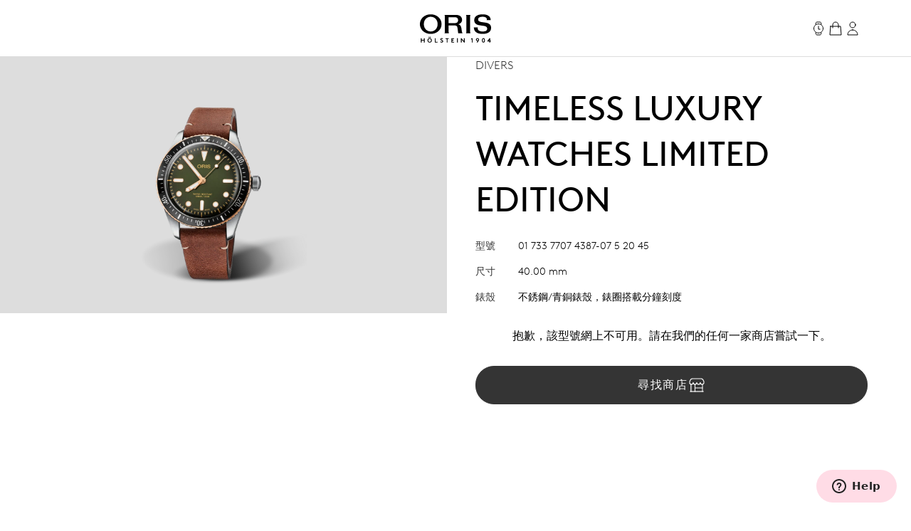

--- FILE ---
content_type: text/html;charset=utf-8
request_url: https://www.oris.ch/zh-hant-TW/product/watch/divers/timeless-luxury-watches-limited-edition/01-733-7707-4387-07-5-20-45
body_size: 205888
content:
<!DOCTYPE html><html  lang="en"><head><meta charset="utf-8">
<meta name="viewport" content="width=device-width, initial-scale=1">
<script type="importmap">{"imports":{"#entry":"/_nuxt/BUPafori.js"}}</script>
<title>Timeless Luxury Watches Limited Edition - 01 733 7707 4387-07 5 20 45 | Oris</title>
<script async src="https://static.zdassets.com/ekr/snippet.js?key=d8457cff-ca13-439e-b314-04c5d3c02019" id="ze-snippet" onload="this.dataset.onloadfired = true"></script>
<style>.ck-content h1{font-size:18px}.button,.ck-content h1{line-height:24px}.button{align-items:center;border-radius:9999px;border-width:1px;display:inline-flex;gap:6px;justify-content:center;white-space:nowrap;--tw-border-opacity:1;border-color:rgb(181 181 181/var(--tw-border-opacity,1));--tw-bg-opacity:1;background-color:rgb(255 255 255/var(--tw-bg-opacity,1));color:#343434;font-size:16px;padding:10px 32px}.button:hover{--tw-border-opacity:1;border-color:rgb(0 0 0/var(--tw-border-opacity,1));color:#000}.button{letter-spacing:.1em;line-height:2;text-transform:uppercase;-webkit-user-select:none;user-select:none}.button.is-disabled,.button:disabled{color:#b5b5b5;--tw-border-opacity:1;border-color:rgb(181 181 181/var(--tw-border-opacity,1))}.button.is-loading{background-image:url(/icons/loader-black.svg);background-position:50%;background-repeat:no-repeat;color:#0000!important;pointer-events:none}.button.is-primary{--tw-bg-opacity:1;background-color:rgb(52 52 52/var(--tw-bg-opacity,1))}.button.is-primary:hover{--tw-bg-opacity:1;background-color:rgb(0 0 0/var(--tw-bg-opacity,1))}.button.is-primary:disabled{--tw-bg-opacity:1;background-color:rgb(181 181 181/var(--tw-bg-opacity,1))}.button.is-primary,.button.is-primary:disabled{color:#fff}.button.is-primary{--tw-border-opacity:1;border-color:rgb(52 52 52/var(--tw-border-opacity,1))}.button.is-primary:hover{--tw-border-opacity:1;border-color:rgb(0 0 0/var(--tw-border-opacity,1))}.button.is-primary:disabled{--tw-border-opacity:1;border-color:rgb(181 181 181/var(--tw-border-opacity,1))}.button.is-primary.is-loading{background-image:url(/icons/loader-white.svg)}.button.is-dark{--tw-bg-opacity:1;background-color:rgb(0 0 0/var(--tw-bg-opacity,1));color:#ddd}.button.is-dark:hover{color:#fff}.button.is-dark:disabled{color:gray}.button.is-dark{--tw-border-opacity:1;border-color:rgb(128 128 128/var(--tw-border-opacity,1))}.button.is-dark:hover{--tw-border-opacity:1;border-color:rgb(221 221 221/var(--tw-border-opacity,1))}.button.is-dark:disabled{--tw-border-opacity:1;border-color:rgb(128 128 128/var(--tw-border-opacity,1))}.button.is-small{font-size:14px;line-height:20px;padding:6px 24px}.button svg{fill:currentColor;height:24px;width:24px}*,:after,:before{--tw-border-spacing-x:0;--tw-border-spacing-y:0;--tw-translate-x:0;--tw-translate-y:0;--tw-rotate:0;--tw-skew-x:0;--tw-skew-y:0;--tw-scale-x:1;--tw-scale-y:1;--tw-pan-x: ;--tw-pan-y: ;--tw-pinch-zoom: ;--tw-scroll-snap-strictness:proximity;--tw-gradient-from-position: ;--tw-gradient-via-position: ;--tw-gradient-to-position: ;--tw-ordinal: ;--tw-slashed-zero: ;--tw-numeric-figure: ;--tw-numeric-spacing: ;--tw-numeric-fraction: ;--tw-ring-inset: ;--tw-ring-offset-width:0px;--tw-ring-offset-color:#fff;--tw-ring-color:#3b82f680;--tw-ring-offset-shadow:0 0 #0000;--tw-ring-shadow:0 0 #0000;--tw-shadow:0 0 #0000;--tw-shadow-colored:0 0 #0000;--tw-blur: ;--tw-brightness: ;--tw-contrast: ;--tw-grayscale: ;--tw-hue-rotate: ;--tw-invert: ;--tw-saturate: ;--tw-sepia: ;--tw-drop-shadow: ;--tw-backdrop-blur: ;--tw-backdrop-brightness: ;--tw-backdrop-contrast: ;--tw-backdrop-grayscale: ;--tw-backdrop-hue-rotate: ;--tw-backdrop-invert: ;--tw-backdrop-opacity: ;--tw-backdrop-saturate: ;--tw-backdrop-sepia: ;--tw-contain-size: ;--tw-contain-layout: ;--tw-contain-paint: ;--tw-contain-style: }::backdrop{--tw-border-spacing-x:0;--tw-border-spacing-y:0;--tw-translate-x:0;--tw-translate-y:0;--tw-rotate:0;--tw-skew-x:0;--tw-skew-y:0;--tw-scale-x:1;--tw-scale-y:1;--tw-pan-x: ;--tw-pan-y: ;--tw-pinch-zoom: ;--tw-scroll-snap-strictness:proximity;--tw-gradient-from-position: ;--tw-gradient-via-position: ;--tw-gradient-to-position: ;--tw-ordinal: ;--tw-slashed-zero: ;--tw-numeric-figure: ;--tw-numeric-spacing: ;--tw-numeric-fraction: ;--tw-ring-inset: ;--tw-ring-offset-width:0px;--tw-ring-offset-color:#fff;--tw-ring-color:#3b82f680;--tw-ring-offset-shadow:0 0 #0000;--tw-ring-shadow:0 0 #0000;--tw-shadow:0 0 #0000;--tw-shadow-colored:0 0 #0000;--tw-blur: ;--tw-brightness: ;--tw-contrast: ;--tw-grayscale: ;--tw-hue-rotate: ;--tw-invert: ;--tw-saturate: ;--tw-sepia: ;--tw-drop-shadow: ;--tw-backdrop-blur: ;--tw-backdrop-brightness: ;--tw-backdrop-contrast: ;--tw-backdrop-grayscale: ;--tw-backdrop-hue-rotate: ;--tw-backdrop-invert: ;--tw-backdrop-opacity: ;--tw-backdrop-saturate: ;--tw-backdrop-sepia: ;--tw-contain-size: ;--tw-contain-layout: ;--tw-contain-paint: ;--tw-contain-style: }/*! tailwindcss v3.4.18 | MIT License | https://tailwindcss.com*/*,:after,:before{border:0 solid;box-sizing:border-box}:after,:before{--tw-content:""}:host,html{line-height:1.5;-webkit-text-size-adjust:100%;font-family:var(--font-family-sans);font-feature-settings:normal;font-variation-settings:normal;-moz-tab-size:4;tab-size:4;-webkit-tap-highlight-color:transparent}body{line-height:inherit;margin:0}hr{border-top-width:1px;color:inherit;height:0}abbr:where([title]){-webkit-text-decoration:underline dotted;text-decoration:underline dotted}h1,h2,h3,h4,h5,h6{font-size:inherit;font-weight:inherit}a{color:inherit;text-decoration:inherit}b,strong{font-weight:bolder}code,kbd,pre,samp{font-family:ui-monospace,SFMono-Regular,Menlo,Monaco,Consolas,Liberation Mono,Courier New,monospace;font-feature-settings:normal;font-size:1em;font-variation-settings:normal}small{font-size:80%}sub,sup{font-size:75%;line-height:0;position:relative;vertical-align:initial}sub{bottom:-.25em}sup{top:-.5em}table{border-collapse:collapse;border-color:inherit;text-indent:0}button,input,optgroup,select,textarea{color:inherit;font-family:inherit;font-feature-settings:inherit;font-size:100%;font-variation-settings:inherit;font-weight:inherit;letter-spacing:inherit;line-height:inherit;margin:0;padding:0}button,select{text-transform:none}button,input:where([type=button]),input:where([type=reset]),input:where([type=submit]){-webkit-appearance:button;background-color:initial;background-image:none}:-moz-focusring{outline:auto}:-moz-ui-invalid{box-shadow:none}progress{vertical-align:initial}::-webkit-inner-spin-button,::-webkit-outer-spin-button{height:auto}[type=search]{-webkit-appearance:textfield;outline-offset:-2px}::-webkit-search-decoration{-webkit-appearance:none}::-webkit-file-upload-button{-webkit-appearance:button;font:inherit}summary{display:list-item}blockquote,dd,dl,figure,h1,h2,h3,h4,h5,h6,hr,p,pre{margin:0}fieldset{margin:0}fieldset,legend{padding:0}menu,ol,ul{list-style:none;margin:0;padding:0}dialog{padding:0}textarea{resize:vertical}input::placeholder,textarea::placeholder{color:#9ca3af;opacity:1}[role=button],button{cursor:pointer}:disabled{cursor:default}audio,canvas,embed,iframe,img,object,svg,video{display:block;vertical-align:middle}img,video{height:auto;max-width:100%}[hidden]:where(:not([hidden=until-found])){display:none}.typo-display{font-size:56px;line-height:64px}@media(min-width:768px){.typo-display{font-size:clamp(56px,-93.3333px + 19.4444vw,140px);line-height:clamp(64px,-56.8889px + 15.7407vw,132px)}}@media(min-width:1200px){.typo-display{font-size:140px;line-height:132px}}.typo-headline-1{font-size:48px;line-height:64px}@media(min-width:768px){.typo-headline-1{font-size:clamp(48px,5.3333px + 5.5556vw,72px);line-height:clamp(64px,35.5556px + 3.7037vw,80px)}}@media(min-width:1200px){.typo-headline-1{font-size:72px;line-height:80px}}.typo-headline-2{font-size:40px;line-height:48px}@media(min-width:768px){.typo-headline-2{font-size:clamp(40px,11.5556px + 3.7037vw,56px);line-height:clamp(48px,19.5556px + 3.7037vw,64px)}}@media(min-width:1200px){.typo-headline-2{font-size:56px;line-height:64px}}.typo-headline-4{font-size:24px;line-height:32px}@media(min-width:768px){.typo-headline-4{font-size:clamp(24px,-4.4444px + 3.7037vw,40px);line-height:clamp(32px,3.5556px + 3.7037vw,48px)}}@media(min-width:1200px){.typo-headline-4{font-size:40px;line-height:48px}}.typo-headline-5{font-size:24px;line-height:32px}@media(min-width:768px){.typo-headline-5{font-size:clamp(24px,9.7778px + 1.8519vw,32px);line-height:clamp(32px,17.7778px + 1.8519vw,40px)}}@media(min-width:1200px){.typo-headline-5{font-size:32px;line-height:40px}}.typo-lead{font-size:18px;line-height:24px}@media(min-width:768px){.typo-lead{font-size:clamp(18px,7.3333px + 1.3889vw,24px);line-height:clamp(24px,9.7778px + 1.8519vw,32px)}}@media(min-width:1200px){.typo-lead{font-size:24px;line-height:40px}}.typo-title-1{font-size:20px;line-height:32px}@media(min-width:768px){.typo-title-1{font-size:clamp(20px,12.8889px + .9259vw,24px);line-height:clamp(32px,32px + 0vw,32px)}}@media(min-width:1200px){.typo-title-1{font-size:24px;line-height:32px}}.typo-title-2{font-size:18px;line-height:24px}.typo-overline-large{font-size:16px;line-height:24px}.typo-body-1{font-size:18px;line-height:32px}.typo-body-2{font-size:16px;line-height:24px}.\!container,.container{margin-left:auto;margin-right:auto}.link-button{color:#343434;text-decoration-color:#b5b5b5;text-decoration-line:underline;text-decoration-thickness:1px;text-transform:uppercase;text-underline-offset:8px}.group:hover .link-button,.link-button:hover{color:#000}.group:hover .link-button,.link-button:hover{text-decoration-color:#ffa3a5}.pointer-events-none{pointer-events:none}.\!pointer-events-auto{pointer-events:auto!important}.pointer-events-auto{pointer-events:auto}.visible{visibility:visible}.static{position:static}.fixed{position:fixed}.\!absolute{position:absolute!important}.absolute{position:absolute}.relative{position:relative}.sticky{position:sticky}.inset-0{inset:0}.inset-y-0{bottom:0;top:0}.-right-12{right:-12px}.-top-12{top:-12px}.-top-8{top:-8px}.bottom-0{bottom:0}.bottom-10{bottom:10px}.bottom-12{bottom:12px}.bottom-\[22px\]{bottom:22px}.bottom-\[4\%\]{bottom:4%}.bottom-\[53px\]{bottom:53px}.bottom-full{bottom:100%}.left-0{left:0}.left-1\/2{left:50%}.left-\[9\%\]{left:9%}.right-0{right:0}.right-12{right:12px}.right-32{right:32px}.right-8{right:8px}.top-0{top:0}.top-32{top:32px}.top-72{top:72px}.top-8{top:8px}.top-\[39px\]{top:39px}.top-full{top:100%}.isolate{isolation:isolate}.-z-10{z-index:-10}.z-0{z-index:0}.z-10{z-index:10}.z-20{z-index:20}.z-50{z-index:50}.z-\[100\]{z-index:100}.z-\[999999999999\]{z-index:999999999999}.z-\[9999999999\]{z-index:9999999999}.z-\[9999999\]{z-index:9999999}.z-admin-bar{z-index:1000003}.z-cart-flyin{z-index:1000007}.z-cart-flyin-background{z-index:1000006}.z-navbar{z-index:1000001}.z-navbar-overlay{z-index:999999}.z-page-modal{z-index:1000008}.z-zendesk-chat-bot{z-index:1000005}.\!order-1{order:1!important}.order-1{order:1}.order-2{order:2}.order-3{order:3}.order-last{order:9999}.col-span-1{grid-column:span 1/span 1}.col-span-11{grid-column:span 11/span 11}.col-span-12{grid-column:span 12/span 12}.col-span-2{grid-column:span 2/span 2}.col-span-3{grid-column:span 3/span 3}.col-span-4{grid-column:span 4/span 4}.col-span-5{grid-column:span 5/span 5}.col-span-6{grid-column:span 6/span 6}.col-span-full{grid-column:1/-1}.\!col-start-2{grid-column-start:2!important}.col-start-1{grid-column-start:1}.col-start-10{grid-column-start:10}.col-start-2{grid-column-start:2}.col-start-3{grid-column-start:3}.col-start-6{grid-column-start:6}.col-start-8{grid-column-start:8}.col-start-auto{grid-column-start:auto}.col-end-5{grid-column-end:5}.col-end-7{grid-column-end:7}.col-end-\[-1\]{grid-column-end:-1}.col-end-\[-2\]{grid-column-end:-2}.row-span-2{grid-row:span 2/span 2}.row-start-1{grid-row-start:1}.row-start-2{grid-row-start:2}.row-start-3{grid-row-start:3}.float-right{float:right}.m-0{margin:0}.m-16{margin:16px}.m-32{margin:32px}.m-auto{margin:auto}.mx-16{margin-left:16px;margin-right:16px}.mx-72{margin-left:72px;margin-right:72px}.mx-\[17px\]{margin-left:17px;margin-right:17px}.mx-auto{margin-left:auto;margin-right:auto}.my-112{margin-bottom:112px;margin-top:112px}.my-12{margin-bottom:12px;margin-top:12px}.my-16{margin-bottom:16px;margin-top:16px}.my-24{margin-bottom:24px;margin-top:24px}.my-32{margin-bottom:32px;margin-top:32px}.my-40{margin-bottom:40px;margin-top:40px}.my-48{margin-bottom:48px;margin-top:48px}.my-64{margin-bottom:64px;margin-top:64px}.my-80{margin-bottom:80px;margin-top:80px}.my-\[14px\]{margin-bottom:14px;margin-top:14px}.\!mb-\[90px\]{margin-bottom:90px!important}.-ml-10{margin-left:-10px}.-mr-8{margin-right:-8px}.-mt-2{margin-top:-2px}.mb-0{margin-bottom:0}.mb-10{margin-bottom:10px}.mb-16{margin-bottom:16px}.mb-2{margin-bottom:2px}.mb-24{margin-bottom:24px}.mb-28{margin-bottom:28px}.mb-30{margin-bottom:30px}.mb-32{margin-bottom:32px}.mb-36{margin-bottom:36px}.mb-4{margin-bottom:4px}.mb-40{margin-bottom:40px}.mb-48{margin-bottom:48px}.mb-56{margin-bottom:56px}.mb-6{margin-bottom:6px}.mb-64{margin-bottom:64px}.mb-72{margin-bottom:72px}.mb-8{margin-bottom:8px}.mb-\[115px\]{margin-bottom:115px}.mb-\[11px\]{margin-bottom:11px}.mb-\[12\.5\%\]{margin-bottom:12.5%}.mb-\[163px\]{margin-bottom:163px}.mb-\[167px\]{margin-bottom:167px}.mb-\[20px\]{margin-bottom:20px}.mb-\[38px\]{margin-bottom:38px}.mb-\[45px\]{margin-bottom:45px}.mb-\[52px\]{margin-bottom:52px}.mb-\[5px\]{margin-bottom:5px}.mb-\[65px\]{margin-bottom:65px}.mb-\[75px\]{margin-bottom:75px}.mb-\[82px\]{margin-bottom:82px}.mb-\[83px\]{margin-bottom:83px}.mb-\[9px\]{margin-bottom:9px}.ml-10{margin-left:10px}.ml-12{margin-left:12px}.ml-16{margin-left:16px}.ml-4{margin-left:4px}.ml-6{margin-left:6px}.ml-\[20px\]{margin-left:20px}.ml-auto{margin-left:auto}.mr-10{margin-right:10px}.mr-12{margin-right:12px}.mr-16{margin-right:16px}.mr-6{margin-right:6px}.mr-8{margin-right:8px}.mr-auto{margin-right:auto}.mt-10{margin-top:10px}.mt-112{margin-top:112px}.mt-16{margin-top:16px}.mt-2{margin-top:2px}.mt-24{margin-top:24px}.mt-28{margin-top:28px}.mt-30{margin-top:30px}.mt-32{margin-top:32px}.mt-36{margin-top:36px}.mt-4{margin-top:4px}.mt-40{margin-top:40px}.mt-48{margin-top:48px}.mt-56{margin-top:56px}.mt-6{margin-top:6px}.mt-64{margin-top:64px}.mt-8{margin-top:8px}.mt-80{margin-top:80px}.mt-\[--paragraph-gap-desktop\]{margin-top:var(--paragraph-gap-desktop)}.mt-\[131px\]{margin-top:131px}.mt-\[135px\]{margin-top:135px}.mt-\[20px\]{margin-top:20px}.mt-\[210px\]{margin-top:210px}.mt-\[22px\]{margin-top:22px}.mt-\[27px\]{margin-top:27px}.mt-\[31px\]{margin-top:31px}.mt-\[33px\]{margin-top:33px}.mt-\[34px\]{margin-top:34px}.mt-\[42px\]{margin-top:42px}.mt-\[45px\]{margin-top:45px}.mt-\[7px\]{margin-top:7px}.mt-\[9px\]{margin-top:9px}.mt-auto{margin-top:auto}.line-clamp-1{-webkit-line-clamp:1}.line-clamp-1,.line-clamp-2{display:-webkit-box;overflow:hidden;-webkit-box-orient:vertical}.line-clamp-2{-webkit-line-clamp:2}.block{display:block}.inline-block{display:inline-block}.inline{display:inline}.flex{display:flex}.inline-flex{display:inline-flex}.grid{display:grid}.hidden{display:none}.aspect-\[175\/115\]{aspect-ratio:175/115}.aspect-\[2\/3\]{aspect-ratio:2/3}.aspect-\[3\/4\]{aspect-ratio:3/4}.aspect-\[4\/3\]{aspect-ratio:4/3}.aspect-\[4\/5\]{aspect-ratio:4/5}.aspect-\[9\/16\]{aspect-ratio:9/16}.aspect-square{aspect-ratio:1/1}.aspect-video{aspect-ratio:16/9}.size-24{height:24px;width:24px}.\!h-auto{height:auto!important}.h-0{height:0}.h-1{height:1px}.h-10{height:10px}.h-2{height:2px}.h-24{height:24px}.h-30{height:30px}.h-32{height:32px}.h-40{height:40px}.h-64{height:64px}.h-72{height:72px}.h-80{height:80px}.h-\[1\.5em\]{height:1.5em}.h-\[116px\]{height:116px}.h-\[18px\]{height:18px}.h-\[1em\]{height:1em}.h-\[20px\]{height:20px}.h-\[22px\]{height:22px}.h-\[27px\]{height:27px}.h-\[288px\]{height:288px}.h-\[330px\]{height:330px}.h-\[34px\]{height:34px}.h-\[402px\]{height:402px}.h-\[48px\]{height:48px}.h-\[50vh\]{height:50vh}.h-\[520px\]{height:520px}.h-\[600px\]{height:600px}.h-\[66\%\]{height:66%}.h-\[81cqw\]{height:81cqw}.h-\[calc\(100dvh-72px\)\]{height:calc(100dvh - 72px)}.h-\[calc\(100svh-104px\)\]{height:calc(100svh - 104px)}.h-auto{height:auto}.h-dvh{height:100dvh}.h-fit{height:-moz-fit-content;height:fit-content}.h-full{height:100%}.h-min{height:min-content}.h-screen{height:100vh}.h-svh{height:100svh}.max-h-72{max-height:72px}.max-h-\[159px\]{max-height:159px}.max-h-\[360px\]{max-height:360px}.max-h-\[760px\]{max-height:760px}.max-h-\[80\%\]{max-height:80%}.max-h-\[90\%\]{max-height:90%}.max-h-\[calc\(80vh-60px\)\]{max-height:calc(80vh - 60px)}.max-h-full{max-height:100%}.max-h-svh{max-height:100svh}.min-h-0{min-height:0}.min-h-112{min-height:112px}.min-h-48{min-height:48px}.min-h-64{min-height:64px}.min-h-\[105px\]{min-height:105px}.min-h-\[44px\]{min-height:44px}.min-h-\[500px\]{min-height:500px}.min-h-\[60vh\]{min-height:60vh}.min-h-\[calc\(2\.5\*64px\)\]{min-height:160px}.min-h-screen{min-height:100vh}.\!w-full{width:100%!important}.w-0{width:0}.w-1\/4{width:25%}.w-112{width:112px}.w-24{width:24px}.w-28{width:28px}.w-30{width:30px}.w-32{width:32px}.w-4\/5{width:80%}.w-40{width:40px}.w-5\/12{width:41.666667%}.w-64{width:64px}.w-80{width:80px}.w-\[1\.5em\]{width:1.5em}.w-\[100px\]{width:100px}.w-\[159px\]{width:159px}.w-\[180px\]{width:180px}.w-\[18px\]{width:18px}.w-\[195px\]{width:195px}.w-\[1em\]{width:1em}.w-\[20px\]{width:20px}.w-\[22px\]{width:22px}.w-\[240px\]{width:240px}.w-\[255px\]{width:255px}.w-\[26px\]{width:26px}.w-\[27px\]{width:27px}.w-\[289px\]{width:289px}.w-\[45px\]{width:45px}.w-\[47px\]{width:47px}.w-\[55px\]{width:55px}.w-\[63cqw\]{width:63cqw}.w-auto{width:auto}.w-fit{width:-moz-fit-content;width:fit-content}.w-full{width:100%}.w-screen{width:100vw}.min-w-\[122px\]{min-width:122px}.min-w-\[170px\]{min-width:170px}.min-w-\[415px\]{min-width:415px}.min-w-fit{min-width:-moz-fit-content;min-width:fit-content}.min-w-full{min-width:100%}.max-w-\[1036px\]{max-width:1036px}.max-w-\[1600px\]{max-width:1600px}.max-w-\[1950px\]{max-width:1950px}.max-w-\[210px\]{max-width:210px}.max-w-\[2500px\]{max-width:2500px}.max-w-\[320px\]{max-width:320px}.max-w-\[391px\]{max-width:391px}.max-w-\[40\%\]{max-width:40%}.max-w-\[700px\]{max-width:700px}.max-w-\[994px\]{max-width:994px}.max-w-full{max-width:100%}.max-w-lg{max-width:32rem}.max-w-md{max-width:28rem}.max-w-screen-xxl{max-width:1440px}.max-w-screen-xxxl{max-width:2496px}.\!flex-\[2\]{flex:2!important}.flex-1{flex:1 1 0%}.flex-none{flex:none}.shrink{flex-shrink:1}.shrink-0{flex-shrink:0}.grow{flex-grow:1}.grow-0{flex-grow:0}.origin-left{transform-origin:left}.-translate-x-1\/2{--tw-translate-x:-50%}.-translate-x-1\/2,.-translate-x-56{transform:translate(var(--tw-translate-x),var(--tw-translate-y)) rotate(var(--tw-rotate)) skew(var(--tw-skew-x)) skewY(var(--tw-skew-y)) scaleX(var(--tw-scale-x)) scaleY(var(--tw-scale-y))}.-translate-x-56{--tw-translate-x:-56px}.-translate-y-2{--tw-translate-y:-2px}.-translate-y-2,.-translate-y-4{transform:translate(var(--tw-translate-x),var(--tw-translate-y)) rotate(var(--tw-rotate)) skew(var(--tw-skew-x)) skewY(var(--tw-skew-y)) scaleX(var(--tw-scale-x)) scaleY(var(--tw-scale-y))}.-translate-y-4{--tw-translate-y:-4px}.-translate-y-56{--tw-translate-y:-56px}.-translate-y-56,.-translate-y-full{transform:translate(var(--tw-translate-x),var(--tw-translate-y)) rotate(var(--tw-rotate)) skew(var(--tw-skew-x)) skewY(var(--tw-skew-y)) scaleX(var(--tw-scale-x)) scaleY(var(--tw-scale-y))}.-translate-y-full{--tw-translate-y:-100%}.translate-x-0{--tw-translate-x:0px}.translate-x-0,.translate-x-56{transform:translate(var(--tw-translate-x),var(--tw-translate-y)) rotate(var(--tw-rotate)) skew(var(--tw-skew-x)) skewY(var(--tw-skew-y)) scaleX(var(--tw-scale-x)) scaleY(var(--tw-scale-y))}.translate-x-56{--tw-translate-x:56px}.translate-x-\[-200px\]{--tw-translate-x:-200px}.rotate-45,.translate-x-\[-200px\]{transform:translate(var(--tw-translate-x),var(--tw-translate-y)) rotate(var(--tw-rotate)) skew(var(--tw-skew-x)) skewY(var(--tw-skew-y)) scaleX(var(--tw-scale-x)) scaleY(var(--tw-scale-y))}.rotate-45{--tw-rotate:45deg}.scale-110{--tw-scale-x:1.1;--tw-scale-y:1.1}.scale-110,.scale-150{transform:translate(var(--tw-translate-x),var(--tw-translate-y)) rotate(var(--tw-rotate)) skew(var(--tw-skew-x)) skewY(var(--tw-skew-y)) scaleX(var(--tw-scale-x)) scaleY(var(--tw-scale-y))}.scale-150{--tw-scale-x:1.5;--tw-scale-y:1.5}.scale-75{--tw-scale-x:.75;--tw-scale-y:.75}.scale-75,.scale-x-0{transform:translate(var(--tw-translate-x),var(--tw-translate-y)) rotate(var(--tw-rotate)) skew(var(--tw-skew-x)) skewY(var(--tw-skew-y)) scaleX(var(--tw-scale-x)) scaleY(var(--tw-scale-y))}.scale-x-0{--tw-scale-x:0}.scale-x-100{--tw-scale-x:1}.scale-x-100,.transform{transform:translate(var(--tw-translate-x),var(--tw-translate-y)) rotate(var(--tw-rotate)) skew(var(--tw-skew-x)) skewY(var(--tw-skew-y)) scaleX(var(--tw-scale-x)) scaleY(var(--tw-scale-y))}@keyframes spin{to{transform:rotate(1turn)}}.animate-spin{animation:spin 1s linear infinite}.cursor-default{cursor:default}.cursor-not-allowed{cursor:not-allowed}.cursor-pointer{cursor:pointer}.select-none{-webkit-user-select:none;user-select:none}.resize{resize:both}.list-none{list-style-type:none}.appearance-none{-webkit-appearance:none;appearance:none}.grid-cols-1{grid-template-columns:repeat(1,minmax(0,1fr))}.grid-cols-12{grid-template-columns:repeat(12,minmax(0,1fr))}.grid-cols-2{grid-template-columns:repeat(2,minmax(0,1fr))}.grid-cols-4{grid-template-columns:repeat(4,minmax(0,1fr))}.grid-cols-\[max-content\,1fr\]{grid-template-columns:max-content 1fr}.grid-cols-\[repeat\(4\,auto\)\]{grid-template-columns:repeat(4,auto)}.grid-rows-1{grid-template-rows:repeat(1,minmax(0,1fr))}.flex-row{flex-direction:row}.flex-col{flex-direction:column}.flex-wrap{flex-wrap:wrap}.items-start{align-items:flex-start}.items-end{align-items:flex-end}.items-center{align-items:center}.items-baseline{align-items:baseline}.items-stretch{align-items:stretch}.justify-start{justify-content:flex-start}.justify-end{justify-content:flex-end}.justify-center{justify-content:center}.justify-between{justify-content:space-between}.gap-10{gap:10px}.gap-12{gap:12px}.gap-16{gap:16px}.gap-24{gap:24px}.gap-32{gap:32px}.gap-36{gap:36px}.gap-4{gap:4px}.gap-56{gap:56px}.gap-64{gap:64px}.gap-8{gap:8px}.gap-\[13px\]{gap:13px}.gap-\[15px\]{gap:15px}.gap-\[min\(6cqw\,32px\)\]{gap:min(6cqw,32px)}.gap-x-16{-moz-column-gap:16px;column-gap:16px}.gap-x-8{-moz-column-gap:8px;column-gap:8px}.gap-y-24{row-gap:24px}.gap-y-40{row-gap:40px}.self-start{align-self:flex-start}.self-end{align-self:flex-end}.self-center{align-self:center}.self-stretch{align-self:stretch}.overflow-auto{overflow:auto}.overflow-hidden{overflow:hidden}.\!overflow-visible{overflow:visible!important}.overflow-visible{overflow:visible}.overflow-scroll{overflow:scroll}.overflow-y-auto{overflow-y:auto}.overflow-x-hidden{overflow-x:hidden}.overflow-x-clip{overflow-x:clip}.overflow-y-visible{overflow-y:visible}.overflow-x-scroll{overflow-x:scroll}.overflow-y-scroll{overflow-y:scroll}.overflow-ellipsis,.text-ellipsis{text-overflow:ellipsis}.hyphens-auto{-webkit-hyphens:auto;hyphens:auto}.whitespace-nowrap{white-space:nowrap}.whitespace-pre-wrap{white-space:pre-wrap}.text-nowrap{text-wrap:nowrap}.text-balance{text-wrap:balance}.break-normal{overflow-wrap:normal;word-break:normal}.rounded{border-radius:.25rem}.rounded-\[10px\]{border-radius:10px}.rounded-\[20px\]{border-radius:20px}.rounded-\[2px\]{border-radius:2px}.rounded-full{border-radius:9999px}.rounded-lg{border-radius:.5rem}.rounded-md{border-radius:.375rem}.rounded-sm{border-radius:.125rem}.border{border-width:1px}.border-0{border-width:0}.border-b{border-bottom-width:1px}.border-r{border-right-width:1px}.border-t{border-top-width:1px}.\!border-\[\#BF342D\]{--tw-border-opacity:1!important;border-color:rgb(191 52 45/var(--tw-border-opacity,1))!important}.border-\[\#BF342D\]{--tw-border-opacity:1;border-color:rgb(191 52 45/var(--tw-border-opacity,1))}.border-black{--tw-border-opacity:1;border-color:rgb(0 0 0/var(--tw-border-opacity,1))}.border-grey-dark-01{--tw-border-opacity:1;border-color:rgb(52 52 52/var(--tw-border-opacity,1))}.border-grey-light-01{--tw-border-opacity:1;border-color:rgb(221 221 221/var(--tw-border-opacity,1))}.border-grey-mid{--tw-border-opacity:1;border-color:rgb(181 181 181/var(--tw-border-opacity,1))}.border-pink{--tw-border-opacity:1;border-color:rgb(255 163 165/var(--tw-border-opacity,1))}.\!border-b-\[\#BF342D\]{--tw-border-opacity:1!important;border-bottom-color:rgb(191 52 45/var(--tw-border-opacity,1))!important}.border-b-\[\#BF342D\]{--tw-border-opacity:1;border-bottom-color:rgb(191 52 45/var(--tw-border-opacity,1))}.border-b-grey-light-01{--tw-border-opacity:1;border-bottom-color:rgb(221 221 221/var(--tw-border-opacity,1))}.border-b-grey-mid{--tw-border-opacity:1;border-bottom-color:rgb(181 181 181/var(--tw-border-opacity,1))}.border-b-transparent{border-bottom-color:#0000}.border-t-grey-light-01{--tw-border-opacity:1;border-top-color:rgb(221 221 221/var(--tw-border-opacity,1))}.\!bg-black{--tw-bg-opacity:1!important;background-color:rgb(0 0 0/var(--tw-bg-opacity,1))!important}.bg-\[\#F6F6F5\]{--tw-bg-opacity:1;background-color:rgb(246 246 245/var(--tw-bg-opacity,1))}.bg-\[\#fbfbfb\]{--tw-bg-opacity:1;background-color:rgb(251 251 251/var(--tw-bg-opacity,1))}.bg-\[blue\]{--tw-bg-opacity:1;background-color:rgb(0 0 255/var(--tw-bg-opacity,1))}.bg-\[yel\]{background-color:yel}.bg-black{--tw-bg-opacity:1;background-color:rgb(0 0 0/var(--tw-bg-opacity,1))}.bg-black\/30{background-color:#0000004d}.bg-green{background-color:rgb(0 110 75/var(--tw-bg-opacity,1))}.bg-green,.bg-green-dark{--tw-bg-opacity:1}.bg-green-dark{background-color:rgb(2 93 64/var(--tw-bg-opacity,1))}.bg-grey-dark-01{--tw-bg-opacity:1;background-color:rgb(52 52 52/var(--tw-bg-opacity,1))}.bg-grey-dark-02{--tw-bg-opacity:1;background-color:rgb(86 86 86/var(--tw-bg-opacity,1))}.bg-grey-dark-03{--tw-bg-opacity:1;background-color:rgb(128 128 128/var(--tw-bg-opacity,1))}.bg-grey-light-01{--tw-bg-opacity:1;background-color:rgb(221 221 221/var(--tw-bg-opacity,1))}.bg-grey-light-02{--tw-bg-opacity:1;background-color:rgb(239 239 239/var(--tw-bg-opacity,1))}.bg-grey-light-03{--tw-bg-opacity:1;background-color:rgb(246 245 245/var(--tw-bg-opacity,1))}.bg-grey-mid{background-color:rgb(181 181 181/var(--tw-bg-opacity,1))}.bg-grey-mid,.bg-pink{--tw-bg-opacity:1}.bg-pink{background-color:rgb(255 163 165/var(--tw-bg-opacity,1))}.bg-pink-light{background-color:rgb(255 220 230/var(--tw-bg-opacity,1))}.bg-pink-light,.bg-red{--tw-bg-opacity:1}.bg-red{background-color:rgb(220 0 70/var(--tw-bg-opacity,1))}.bg-red\/25{background-color:#dc004640}.bg-transparent{background-color:initial}.bg-white{--tw-bg-opacity:1;background-color:rgb(255 255 255/var(--tw-bg-opacity,1))}.bg-white\/50{background-color:#ffffff80}.bg-white\/90{background-color:#ffffffe6}.bg-gradient-to-b{background-image:linear-gradient(to bottom,var(--tw-gradient-stops))}.from-grey-light-01{--tw-gradient-from:#ddd var(--tw-gradient-from-position);--tw-gradient-to:#ddd0 var(--tw-gradient-to-position);--tw-gradient-stops:var(--tw-gradient-from),var(--tw-gradient-to)}.from-transparent{--tw-gradient-from:#0000 var(--tw-gradient-from-position);--tw-gradient-to:#0000 var(--tw-gradient-to-position);--tw-gradient-stops:var(--tw-gradient-from),var(--tw-gradient-to)}.to-grey-dark-01{--tw-gradient-to:#343434 var(--tw-gradient-to-position)}.to-grey-dark-02{--tw-gradient-to:#565656 var(--tw-gradient-to-position)}.bg-\[length\:100\%_100\%\]{background-size:100% 100%}.bg-contain{background-size:contain}.bg-repeat-x{background-repeat:repeat-x}.fill-grey-dark-02{fill:#565656}.stroke-\[\.7\]{stroke-width:.7}.object-contain{object-fit:contain}.object-cover{object-fit:cover}.object-scale-down{object-fit:scale-down}.\!p-0{padding:0!important}.p-10{padding:10px}.p-12{padding:12px}.p-16{padding:16px}.p-2{padding:2px}.p-24{padding:24px}.p-32{padding:32px}.p-4{padding:4px}.p-6{padding:6px}.p-8{padding:8px}.p-\[8\%\]{padding:8%}.px-0{padding-left:0;padding-right:0}.px-1{padding-left:1px;padding-right:1px}.px-10{padding-left:10px;padding-right:10px}.px-16{padding-left:16px;padding-right:16px}.px-24{padding-left:24px;padding-right:24px}.px-28{padding-left:28px;padding-right:28px}.px-30{padding-left:30px;padding-right:30px}.px-32{padding-left:32px;padding-right:32px}.px-36{padding-left:36px;padding-right:36px}.px-4{padding-left:4px;padding-right:4px}.px-6{padding-left:6px;padding-right:6px}.px-64{padding-left:64px;padding-right:64px}.px-8{padding-left:8px;padding-right:8px}.px-\[1\.33em\]{padding-left:1.33em;padding-right:1.33em}.px-\[13px\]{padding-left:13px;padding-right:13px}.px-\[15px\]{padding-left:15px;padding-right:15px}.px-\[22px\]{padding-left:22px;padding-right:22px}.py-10{padding-bottom:10px;padding-top:10px}.py-16{padding-bottom:16px;padding-top:16px}.py-24{padding-bottom:24px;padding-top:24px}.py-32{padding-bottom:32px;padding-top:32px}.py-4{padding-bottom:4px;padding-top:4px}.py-40{padding-bottom:40px;padding-top:40px}.py-56{padding-bottom:56px;padding-top:56px}.py-6{padding-bottom:6px;padding-top:6px}.py-\[0\.83em\]{padding-bottom:.83em;padding-top:.83em}.\!pb-0{padding-bottom:0!important}.\!pb-30{padding-bottom:30px!important}.\!pl-16{padding-left:16px!important}.pb-0{padding-bottom:0}.pb-1{padding-bottom:1px}.pb-10{padding-bottom:10px}.pb-12{padding-bottom:12px}.pb-16{padding-bottom:16px}.pb-24{padding-bottom:24px}.pb-28{padding-bottom:28px}.pb-30{padding-bottom:30px}.pb-32{padding-bottom:32px}.pb-36{padding-bottom:36px}.pb-4{padding-bottom:4px}.pb-40{padding-bottom:40px}.pb-8{padding-bottom:8px}.pb-\[120px\]{padding-bottom:120px}.pb-\[20px\]{padding-bottom:20px}.pb-\[22px\]{padding-bottom:22px}.pl-12{padding-left:12px}.pl-16{padding-left:16px}.pl-\[15px\]{padding-left:15px}.pr-16{padding-right:16px}.pr-4{padding-right:4px}.pr-6{padding-right:6px}.pt-16{padding-top:16px}.pt-24{padding-top:24px}.pt-30{padding-top:30px}.pt-32{padding-top:32px}.pt-36{padding-top:36px}.pt-40{padding-top:40px}.pt-48{padding-top:48px}.pt-6{padding-top:6px}.pt-8{padding-top:8px}.pt-80{padding-top:80px}.pt-\[105px\]{padding-top:105px}.pt-\[11px\]{padding-top:11px}.pt-\[12\.5\%\]{padding-top:12.5%}.pt-\[21px\]{padding-top:21px}.pt-\[23px\]{padding-top:23px}.text-left{text-align:left}.text-center{text-align:center}.text-right{text-align:right}.align-middle{vertical-align:middle}.text-2xl{font-size:24px;line-height:32px}.text-2xl\/\[40px\]{font-size:24px;line-height:40px}.text-3xl{font-size:32px;line-height:40px}.text-3xl\/\[48px\]{font-size:32px;line-height:48px}.text-4xl{font-size:40px;line-height:48px}.text-5xl{font-size:48px;line-height:64px}.text-5xl\/\[56px\]{font-size:48px;line-height:56px}.text-6xl{font-size:56px;line-height:64px}.text-\[125\%\]{font-size:125%}.text-\[12px\]{font-size:12px}.text-\[14px\]{font-size:14px}.text-\[16px\]{font-size:16px}.text-\[18px\]{font-size:18px}.text-\[200\%\]{font-size:200%}.text-\[20px\]{font-size:20px}.text-\[20px\]\/\[32px\]{font-size:20px;line-height:32px}.text-\[24px\]\/\[32px\]{font-size:24px;line-height:32px}.text-\[25px\]{font-size:25px}.text-\[48px\]{font-size:48px}.text-base,.text-base\/\[24px\]{font-size:16px;line-height:24px}.text-lg{line-height:24px}.text-lg,.text-md{font-size:18px}.text-md{line-height:32px}.text-sm{font-size:14px;line-height:20px}.text-sm\/\[24px\]{font-size:14px;line-height:24px}.text-xl{font-size:20px;line-height:32px}.text-xs{font-size:12px;line-height:16px}.text-xs\/\[24px\]{font-size:12px;line-height:24px}.font-bold{font-weight:700}.font-light{font-weight:300}.font-medium{font-weight:500}.uppercase{text-transform:uppercase}.not-italic{font-style:normal}.leading-6{line-height:1.5rem}.leading-8{line-height:2rem}.leading-\[110\%\]{line-height:110%}.leading-\[16px\]{line-height:16px}.leading-\[32px\]{line-height:32px}.leading-\[56px\]{line-height:56px}.leading-loose{line-height:2}.leading-none{line-height:1}.leading-tight{line-height:1.25}.tracking-\[0\.8px\]{letter-spacing:.8px}.tracking-\[0\.96px\]{letter-spacing:.96px}.tracking-\[1\.28px\]{letter-spacing:1.28px}.tracking-\[1px\]{letter-spacing:1px}.tracking-widest{letter-spacing:.1em}.\!text-black{color:#000!important}.\!text-grey-mid{color:#b5b5b5!important}.text-\[\#BA251E\]{color:#ba251e}.text-\[blue\]{color:#00f}.text-black{color:#000}.text-current{color:currentColor}.text-grey-dark-01{color:#343434}.text-grey-dark-02{color:#565656}.text-grey-dark-03{color:gray}.text-grey-light-01{color:#ddd}.text-grey-light-02{color:#efefef}.text-grey-mid{color:#b5b5b5}.text-red-dark-01{color:#b95a56}.text-white{color:#fff}.underline{text-decoration-line:underline}.overline{text-decoration-line:overline}.line-through{text-decoration-line:line-through}.no-underline{text-decoration-line:none}.decoration-1{text-decoration-thickness:1px}.decoration-2{text-decoration-thickness:2px}.underline-offset-4{text-underline-offset:4px}.underline-offset-8{text-underline-offset:8px}.underline-offset-\[14px\]{text-underline-offset:14px}.placeholder-grey-dark-02::placeholder{--tw-placeholder-opacity:1;color:rgb(86 86 86/var(--tw-placeholder-opacity,1))}.opacity-0{opacity:0}.opacity-100{opacity:1}.opacity-30{opacity:.3}.opacity-50{opacity:.5}.opacity-\[\.15\]{opacity:.15}.opacity-\[\.35\]{opacity:.35}.mix-blend-lighten{mix-blend-mode:lighten}.shadow-navbar-slide{--tw-shadow:-2px 0px 0px 0px #0000001a;--tw-shadow-colored:-2px 0px 0px 0px var(--tw-shadow-color);box-shadow:var(--tw-ring-offset-shadow,0 0 #0000),var(--tw-ring-shadow,0 0 #0000),var(--tw-shadow)}.outline-none{outline:2px solid #0000;outline-offset:2px}.outline{outline-style:solid}.ring-1{--tw-ring-offset-shadow:var(--tw-ring-inset) 0 0 0 var(--tw-ring-offset-width) var(--tw-ring-offset-color);--tw-ring-shadow:var(--tw-ring-inset) 0 0 0 calc(1px + var(--tw-ring-offset-width)) var(--tw-ring-color);box-shadow:var(--tw-ring-offset-shadow),var(--tw-ring-shadow),var(--tw-shadow,0 0 #0000)}.ring-grey-dark-01{--tw-ring-opacity:1;--tw-ring-color:rgb(52 52 52/var(--tw-ring-opacity,1))}.ring-grey-light-01{--tw-ring-opacity:1;--tw-ring-color:rgb(221 221 221/var(--tw-ring-opacity,1))}.ring-grey-mid{--tw-ring-opacity:1;--tw-ring-color:rgb(181 181 181/var(--tw-ring-opacity,1))}.blur{--tw-blur:blur(8px);filter:var(--tw-blur) var(--tw-brightness) var(--tw-contrast) var(--tw-grayscale) var(--tw-hue-rotate) var(--tw-invert) var(--tw-saturate) var(--tw-sepia) var(--tw-drop-shadow)}.\!filter{filter:var(--tw-blur) var(--tw-brightness) var(--tw-contrast) var(--tw-grayscale) var(--tw-hue-rotate) var(--tw-invert) var(--tw-saturate) var(--tw-sepia) var(--tw-drop-shadow)!important}.filter{filter:var(--tw-blur) var(--tw-brightness) var(--tw-contrast) var(--tw-grayscale) var(--tw-hue-rotate) var(--tw-invert) var(--tw-saturate) var(--tw-sepia) var(--tw-drop-shadow)}.backdrop-filter{-webkit-backdrop-filter:var(--tw-backdrop-blur) var(--tw-backdrop-brightness) var(--tw-backdrop-contrast) var(--tw-backdrop-grayscale) var(--tw-backdrop-hue-rotate) var(--tw-backdrop-invert) var(--tw-backdrop-opacity) var(--tw-backdrop-saturate) var(--tw-backdrop-sepia);backdrop-filter:var(--tw-backdrop-blur) var(--tw-backdrop-brightness) var(--tw-backdrop-contrast) var(--tw-backdrop-grayscale) var(--tw-backdrop-hue-rotate) var(--tw-backdrop-invert) var(--tw-backdrop-opacity) var(--tw-backdrop-saturate) var(--tw-backdrop-sepia)}.transition{transition-duration:.15s;transition-property:color,background-color,border-color,text-decoration-color,fill,stroke,opacity,box-shadow,transform,filter,backdrop-filter;transition-timing-function:cubic-bezier(.4,0,.2,1)}.transition-all{transition-duration:.15s;transition-property:all;transition-timing-function:cubic-bezier(.4,0,.2,1)}.transition-colors{transition-duration:.15s;transition-property:color,background-color,border-color,text-decoration-color,fill,stroke;transition-timing-function:cubic-bezier(.4,0,.2,1)}.duration-100{transition-duration:.1s}.duration-150{transition-duration:.15s}.duration-200{transition-duration:.2s}.duration-300{transition-duration:.3s}.duration-500{transition-duration:.5s}.ease-in{transition-timing-function:cubic-bezier(.4,0,1,1)}.ease-in-out{transition-timing-function:cubic-bezier(.4,0,.2,1)}.ease-out{transition-timing-function:cubic-bezier(0,0,.2,1)}.ease-swing{transition-timing-function:cubic-bezier(.56,.04,.25,1)}.will-change-\[opacity\]{will-change:opacity}.will-change-transform{will-change:transform}.text-trim-both{text-box:trim-both cap alphabetic}.rich-text a{text-decoration-line:underline}.rich-text a:hover{text-decoration-color:#ffa3a5}.rich-text ul{list-style-type:disc}.rich-text ol,.rich-text ul{margin-left:16px;padding:16px}.rich-text ol{list-style-type:decimal}.rich-text li{display:list-item;padding-left:8px}.layout-grid{-moz-column-gap:var(--layout-grid-gap);column-gap:var(--layout-grid-gap);display:grid;grid-template-columns:0 repeat(4,1fr) 0}@media(min-width:768px){.layout-grid{grid-template-columns:1fr repeat(12,1fr) 1fr}}@media(min-width:1200px){.layout-grid{grid-template-columns:1fr repeat(12,71px) 1fr}}@media(min-width:1440px){.layout-grid{grid-template-columns:1fr repeat(12,86px) 1fr}}.layout-grid-contain{grid-column-end:-2;grid-column-start:2}.grid-area-t{grid-area:T}.grid-area-s{grid-area:S}.grid-area-m{grid-area:M}.grid-area-c{grid-area:C}.ratio-image{position:relative}.ratio-image img{height:100%;left:0;position:absolute;top:0;width:100%}.\[line-height\:125\%\]{line-height:125%}.\[line-height\:150\%\]{line-height:150%}.\[line-height\:160\%\]{line-height:160%}:root{--layout-grid-gap:16px}@media(min-width:768px){:root{--layout-grid-gap:24px}}:root{--paragraph-gap-mobile:144px;--paragraph-gap-desktop:272px}body{font-family:var(--font-family-sans)}[click]{cursor:pointer}@media(min-width:768px){.md\:typo-lead{font-size:clamp(18px,7.3333px + 1.3889vw,24px);line-height:clamp(24px,9.7778px + 1.8519vw,32px);font-size:18px;line-height:24px}@media(min-width:1200px){.md\:typo-lead{font-size:24px;line-height:40px}}}.\*\:self-end>*{align-self:flex-end}.placeholder\:text-grey-dark-02::placeholder{color:#565656}.placeholder\:text-grey-mid::placeholder{color:#b5b5b5}.before\:absolute:before{content:var(--tw-content);position:absolute}.before\:-left-12:before{content:var(--tw-content);left:-12px}.before\:top-\[5px\]:before{content:var(--tw-content);top:5px}.before\:hidden:before{content:var(--tw-content);display:none}.before\:h-12:before{content:var(--tw-content);height:12px}.before\:w-1:before{content:var(--tw-content);width:1px}.before\:\!border-b-2:before{border-bottom-width:2px!important;content:var(--tw-content)}.before\:bg-grey-dark-02:before{content:var(--tw-content);--tw-bg-opacity:1;background-color:rgb(86 86 86/var(--tw-bg-opacity,1))}.after\:absolute:after{content:var(--tw-content);position:absolute}.after\:bottom-0:after{bottom:0;content:var(--tw-content)}.after\:left-0:after{content:var(--tw-content);left:0}.after\:left-1\/2:after{content:var(--tw-content);left:50%}.after\:top-full:after{content:var(--tw-content);top:100%}.after\:z-50:after{content:var(--tw-content);z-index:50}.after\:w-full:after{content:var(--tw-content);width:100%}.after\:-translate-x-1\/2:after{content:var(--tw-content);--tw-translate-x:-50%;transform:translate(var(--tw-translate-x),var(--tw-translate-y)) rotate(var(--tw-rotate)) skew(var(--tw-skew-x)) skewY(var(--tw-skew-y)) scaleX(var(--tw-scale-x)) scaleY(var(--tw-scale-y))}.after\:border-8:after{border-width:8px;content:var(--tw-content)}.after\:border-b:after{border-bottom-width:1px;content:var(--tw-content)}.after\:border-grey-dark-01:after{content:var(--tw-content);--tw-border-opacity:1;border-color:rgb(52 52 52/var(--tw-border-opacity,1))}.after\:border-x-transparent:after{border-left-color:#0000;border-right-color:#0000;content:var(--tw-content)}.after\:border-b-grey-light-01:after{content:var(--tw-content);--tw-border-opacity:1;border-bottom-color:rgb(221 221 221/var(--tw-border-opacity,1))}.after\:border-b-transparent:after{border-bottom-color:#0000;content:var(--tw-content)}.after\:content-\[\'\'\]:after{--tw-content:"";content:var(--tw-content)}.checked\:\!bg-transparent:checked{background-color:initial!important}.focus-within\:border-b-grey-dark-01:focus-within{--tw-border-opacity:1;border-bottom-color:rgb(52 52 52/var(--tw-border-opacity,1))}.focus-within\:border-b-pink:focus-within{--tw-border-opacity:1;border-bottom-color:rgb(255 163 165/var(--tw-border-opacity,1))}.focus-within\:text-black:focus-within{color:#000}.hover\:border-b:hover{border-bottom-width:1px}.hover\:border-black:hover{--tw-border-opacity:1;border-color:rgb(0 0 0/var(--tw-border-opacity,1))}.hover\:border-pink:hover{--tw-border-opacity:1;border-color:rgb(255 163 165/var(--tw-border-opacity,1))}.hover\:border-b-grey-dark-02:hover{--tw-border-opacity:1;border-bottom-color:rgb(86 86 86/var(--tw-border-opacity,1))}.hover\:border-b-grey-mid:hover{--tw-border-opacity:1;border-bottom-color:rgb(181 181 181/var(--tw-border-opacity,1))}.hover\:border-b-pink:hover{--tw-border-opacity:1;border-bottom-color:rgb(255 163 165/var(--tw-border-opacity,1))}.hover\:bg-black:hover{--tw-bg-opacity:1;background-color:rgb(0 0 0/var(--tw-bg-opacity,1))}.hover\:bg-green-dark:hover{--tw-bg-opacity:1;background-color:rgb(2 93 64/var(--tw-bg-opacity,1))}.hover\:bg-grey-light-01:hover{--tw-bg-opacity:1;background-color:rgb(221 221 221/var(--tw-bg-opacity,1))}.hover\:bg-grey-light-02:hover{--tw-bg-opacity:1;background-color:rgb(239 239 239/var(--tw-bg-opacity,1))}.hover\:bg-pink:hover{--tw-bg-opacity:1;background-color:rgb(255 163 165/var(--tw-bg-opacity,1))}.hover\:fill-black:hover{fill:#000}.hover\:text-black:hover{color:#000}.hover\:text-grey-dark-03:hover{color:gray}.hover\:text-grey-mid:hover{color:#b5b5b5}.hover\:text-white:hover{color:#fff}.hover\:underline:hover{text-decoration-line:underline}.hover\:decoration-pink:hover{text-decoration-color:#ffa3a5}.hover\:opacity-100:hover{opacity:1}.focus\:text-white:focus{color:#fff}.focus\:underline:focus{text-decoration-line:underline}.focus\:shadow-none:focus{--tw-shadow:0 0 #0000;--tw-shadow-colored:0 0 #0000;box-shadow:var(--tw-ring-offset-shadow,0 0 #0000),var(--tw-ring-shadow,0 0 #0000),var(--tw-shadow)}.focus\:outline-none:focus{outline:2px solid #0000;outline-offset:2px}.focus\:ring-0:focus{--tw-ring-offset-shadow:var(--tw-ring-inset) 0 0 0 var(--tw-ring-offset-width) var(--tw-ring-offset-color);--tw-ring-shadow:var(--tw-ring-inset) 0 0 0 calc(var(--tw-ring-offset-width)) var(--tw-ring-color);box-shadow:var(--tw-ring-offset-shadow),var(--tw-ring-shadow),var(--tw-shadow,0 0 #0000)}.focus-visible\:bg-grey-light-03:focus-visible{--tw-bg-opacity:1;background-color:rgb(246 245 245/var(--tw-bg-opacity,1))}.focus-visible\:outline-none:focus-visible{outline:2px solid #0000;outline-offset:2px}.focus-visible\:outline-2:focus-visible{outline-width:2px}.focus-visible\:-outline-offset-1:focus-visible{outline-offset:-1px}.focus-visible\:outline-offset-2:focus-visible{outline-offset:2px}.focus-visible\:outline-offset-4:focus-visible{outline-offset:4px}.focus-visible\:outline-black:focus-visible{outline-color:#000}.focus-visible\:ring-2:focus-visible{--tw-ring-offset-shadow:var(--tw-ring-inset) 0 0 0 var(--tw-ring-offset-width) var(--tw-ring-offset-color);--tw-ring-shadow:var(--tw-ring-inset) 0 0 0 calc(2px + var(--tw-ring-offset-width)) var(--tw-ring-color);box-shadow:var(--tw-ring-offset-shadow),var(--tw-ring-shadow),var(--tw-shadow,0 0 #0000)}.focus-visible\:ring-blue-dark-01:focus-visible{--tw-ring-opacity:1;--tw-ring-color:rgb(41 82 99/var(--tw-ring-opacity,1))}.focus-visible\:ring-offset-4:focus-visible{--tw-ring-offset-width:4px}.focus-visible\:ring-offset-white:focus-visible{--tw-ring-offset-color:#fff}.group:hover .group-hover\:flex{display:flex}.group:hover .group-hover\:scale-90{--tw-scale-x:.9;--tw-scale-y:.9;transform:translate(var(--tw-translate-x),var(--tw-translate-y)) rotate(var(--tw-rotate)) skew(var(--tw-skew-x)) skewY(var(--tw-skew-y)) scaleX(var(--tw-scale-x)) scaleY(var(--tw-scale-y))}.group:hover .group-hover\:bg-black\/15{background-color:#00000026}.group:hover .group-hover\:text-black{color:#000}.group:hover .group-hover\:text-grey-mid{color:#b5b5b5}.group:hover .group-hover\:text-white\/85{color:#ffffffd9}.group:hover .group-hover\:underline{text-decoration-line:underline}.group:hover .group-hover\:opacity-100{opacity:1}.group:focus .group-focus\:flex{display:flex}.group:focus .group-focus\:underline{text-decoration-line:underline}.group:focus-visible .group-focus-visible\:bg-grey-dark-01\/10{background-color:#3434341a}.group:focus-visible .group-focus-visible\:underline{text-decoration-line:underline}.peer:checked~.peer-checked\:inline{display:inline}.peer:checked~.peer-checked\:hidden{display:none}.peer:checked~.peer-checked\:scale-100{--tw-scale-x:1;--tw-scale-y:1;transform:translate(var(--tw-translate-x),var(--tw-translate-y)) rotate(var(--tw-rotate)) skew(var(--tw-skew-x)) skewY(var(--tw-skew-y)) scaleX(var(--tw-scale-x)) scaleY(var(--tw-scale-y))}.peer:checked~.peer-checked\:bg-grey-dark-01{--tw-bg-opacity:1;background-color:rgb(52 52 52/var(--tw-bg-opacity,1))}.peer:checked~.peer-checked\:\!text-white{color:#fff!important}.peer:checked~.peer-checked\:opacity-100{opacity:1}.peer:checked~.peer-checked\:ring-offset-white{--tw-ring-offset-color:#fff}.peer:focus-visible~.peer-focus-visible\:text-grey-mid{color:#b5b5b5}.peer:focus-visible~.peer-focus-visible\:opacity-100{opacity:1}.peer:focus-visible~.peer-focus-visible\:ring-2{--tw-ring-offset-shadow:var(--tw-ring-inset) 0 0 0 var(--tw-ring-offset-width) var(--tw-ring-offset-color);--tw-ring-shadow:var(--tw-ring-inset) 0 0 0 calc(2px + var(--tw-ring-offset-width)) var(--tw-ring-color);box-shadow:var(--tw-ring-offset-shadow),var(--tw-ring-shadow),var(--tw-shadow,0 0 #0000)}.peer:focus-visible~.peer-focus-visible\:ring-blue-dark-01{--tw-ring-opacity:1;--tw-ring-color:rgb(41 82 99/var(--tw-ring-opacity,1))}.peer:focus-visible~.peer-focus-visible\:ring-offset-white{--tw-ring-offset-color:#fff}@media screen and (max-width:768px){.mobile-only\:fixed{position:fixed}.mobile-only\:sticky{position:sticky}.mobile-only\:bottom-0{bottom:0}.mobile-only\:left-12{left:12px}.mobile-only\:right-0{right:0}.mobile-only\:top-0{top:0}.mobile-only\:z-storefinder-detail-mobile{z-index:1000004}.mobile-only\:order-first{order:-9999}.mobile-only\:col-span-4{grid-column:span 4/span 4}.mobile-only\:col-start-2{grid-column-start:2}.mobile-only\:col-end-7{grid-column-end:7}.mobile-only\:col-end-\[-2\]{grid-column-end:-2}.mobile-only\:m-16{margin:16px}.mobile-only\:mx-16{margin-left:16px;margin-right:16px}.mobile-only\:mb-16{margin-bottom:16px}.mobile-only\:mb-24{margin-bottom:24px}.mobile-only\:mb-40{margin-bottom:40px}.mobile-only\:mb-72{margin-bottom:72px}.mobile-only\:mb-8{margin-bottom:8px}.mobile-only\:mb-\[180px\]{margin-bottom:180px}.mobile-only\:ml-\[13px\]{margin-left:13px}.mobile-only\:mt-32{margin-top:32px}.mobile-only\:mt-48{margin-top:48px}.mobile-only\:flex{display:flex}.mobile-only\:hidden{display:none}.mobile-only\:h-\[100dvh\]{height:100dvh}.mobile-only\:h-\[78\.5\%\]{height:78.5%}.mobile-only\:h-dvh{height:100dvh}.mobile-only\:w-3\/5{width:60%}.mobile-only\:w-\[289px\]{width:289px}.mobile-only\:w-full{width:100%}.mobile-only\:grid-cols-1{grid-template-columns:repeat(1,minmax(0,1fr))}.mobile-only\:flex-row-reverse{flex-direction:row-reverse}.mobile-only\:flex-col{flex-direction:column}.mobile-only\:justify-end{justify-content:flex-end}.mobile-only\:gap-\[10\%\]{gap:10%}.mobile-only\:gap-y-16{row-gap:16px}.mobile-only\:border-t{border-top-width:1px}.mobile-only\:px-16{padding-left:16px;padding-right:16px}.mobile-only\:py-6{padding-bottom:6px;padding-top:6px}.mobile-only\:pb-\[14px\]{padding-bottom:14px}.mobile-only\:pr-40{padding-right:40px}.mobile-only\:pt-16{padding-top:16px}.mobile-only\:pt-24{padding-top:24px}.mobile-only\:pt-32{padding-top:32px}.mobile-only\:pt-\[22px\]{padding-top:22px}.mobile-only\:text-\[15px\]{font-size:15px}.mobile-only\:uppercase{text-transform:uppercase}}@media(min-width:768px){.md\:relative{position:relative}.md\:sticky{position:sticky}.md\:bottom-\[13px\]{bottom:13px}.md\:bottom-\[7\%\]{bottom:7%}.md\:left-auto{left:auto}.md\:right-12{right:12px}.md\:right-\[8\.4\%\]{right:8.4%}.md\:top-0{top:0}.md\:top-24{top:24px}.md\:order-1{order:1}.md\:order-last{order:9999}.md\:order-none{order:0}.md\:col-span-12{grid-column:span 12/span 12}.md\:col-span-3{grid-column:span 3/span 3}.md\:col-span-4{grid-column:span 4/span 4}.md\:col-span-5{grid-column:span 5/span 5}.md\:col-span-6{grid-column:span 6/span 6}.md\:col-span-7{grid-column:span 7/span 7}.md\:col-span-8{grid-column:span 8/span 8}.md\:col-span-9{grid-column:span 9/span 9}.md\:col-start-10{grid-column-start:10}.md\:col-start-2{grid-column-start:2}.md\:col-start-3{grid-column-start:3}.md\:col-start-4{grid-column-start:4}.md\:col-start-5{grid-column-start:5}.md\:col-start-6{grid-column-start:6}.md\:col-start-7{grid-column-start:7}.md\:col-start-8{grid-column-start:8}.md\:col-start-auto{grid-column-start:auto}.md\:col-end-6{grid-column-end:6}.md\:col-end-8{grid-column-end:8}.md\:col-end-9{grid-column-end:9}.md\:col-end-\[-1\]{grid-column-end:-1}.md\:row-span-2{grid-row:span 2/span 2}.md\:row-start-1{grid-row-start:1}.md\:row-start-2{grid-row-start:2}.md\:mx-0{margin-left:0;margin-right:0}.md\:mx-32{margin-left:32px;margin-right:32px}.md\:mx-72{margin-left:72px;margin-right:72px}.md\:mx-\[9px\]{margin-left:9px;margin-right:9px}.md\:my-112{margin-bottom:112px;margin-top:112px}.md\:my-80{margin-bottom:80px;margin-top:80px}.md\:my-\[132px\]{margin-bottom:132px;margin-top:132px}.md\:my-\[20px\]{margin-bottom:20px;margin-top:20px}.md\:\!mb-112{margin-bottom:112px!important}.md\:\!mt-\[45px\]{margin-top:45px!important}.md\:mb-0{margin-bottom:0}.md\:mb-112{margin-bottom:112px}.md\:mb-16{margin-bottom:16px}.md\:mb-2{margin-bottom:2px}.md\:mb-24{margin-bottom:24px}.md\:mb-32{margin-bottom:32px}.md\:mb-40{margin-bottom:40px}.md\:mb-48{margin-bottom:48px}.md\:mb-56{margin-bottom:56px}.md\:mb-64{margin-bottom:64px}.md\:mb-72{margin-bottom:72px}.md\:mb-8{margin-bottom:8px}.md\:mb-80{margin-bottom:80px}.md\:mb-\[-\.45em\]{margin-bottom:-.45em}.md\:mb-\[112px\]{margin-bottom:112px}.md\:mb-\[121px\]{margin-bottom:121px}.md\:mb-\[126px\]{margin-bottom:126px}.md\:mb-\[13px\]{margin-bottom:13px}.md\:mb-\[18px\]{margin-bottom:18px}.md\:mb-\[192px\]{margin-bottom:192px}.md\:mb-\[250px\]{margin-bottom:250px}.md\:mb-\[303px\]{margin-bottom:303px}.md\:mb-\[52px\]{margin-bottom:52px}.md\:ml-0{margin-left:0}.md\:ml-72{margin-left:72px}.md\:ml-\[92px\]{margin-left:92px}.md\:mr-0{margin-right:0}.md\:mr-16{margin-right:16px}.md\:mr-48{margin-right:48px}.md\:mt-0{margin-top:0}.md\:mt-112{margin-top:112px}.md\:mt-12{margin-top:12px}.md\:mt-16{margin-top:16px}.md\:mt-24{margin-top:24px}.md\:mt-32{margin-top:32px}.md\:mt-48{margin-top:48px}.md\:mt-56{margin-top:56px}.md\:mt-72{margin-top:72px}.md\:mt-\[-7px\]{margin-top:-7px}.md\:mt-\[100px\]{margin-top:100px}.md\:mt-\[135px\]{margin-top:135px}.md\:mt-\[172px\]{margin-top:172px}.md\:mt-\[22px\]{margin-top:22px}.md\:mt-\[38px\]{margin-top:38px}.md\:mt-\[39px\]{margin-top:39px}.md\:mt-\[43px\]{margin-top:43px}.md\:mt-\[49px\]{margin-top:49px}.md\:mt-\[5px\]{margin-top:5px}.md\:mt-\[76px\]{margin-top:76px}.md\:block{display:block}.md\:inline{display:inline}.md\:flex{display:flex}.md\:hidden{display:none}.md\:aspect-16\/9,.md\:aspect-\[16\/9\]{aspect-ratio:16/9}.md\:aspect-\[4\/5\]{aspect-ratio:4/5}.md\:h-30{height:30px}.md\:h-32{height:32px}.md\:h-\[19px\]{height:19px}.md\:h-\[352px\]{height:352px}.md\:h-\[353px\]{height:353px}.md\:h-\[39px\]{height:39px}.md\:h-\[72\.6\%\]{height:72.6%}.md\:h-auto{height:auto}.md\:max-h-\[75dvh\]{max-height:75dvh}.md\:max-h-\[90\%\]{max-height:90%}.md\:max-h-none{max-height:none}.md\:min-h-\[148px\]{min-height:148px}.md\:w-1\/2{width:50%}.md\:w-\[101px\]{width:101px}.md\:w-\[196px\]{width:196px}.md\:w-\[210px\]{width:210px}.md\:w-\[286px\]{width:286px}.md\:w-\[306px\]{width:306px}.md\:w-\[32em\]{width:32em}.md\:w-\[36\%\]{width:36%}.md\:w-\[396px\]{width:396px}.md\:w-\[416px\]{width:416px}.md\:w-\[55\%\]{width:55%}.md\:w-\[90\%\]{width:90%}.md\:min-w-\[220px\]{min-width:220px}.md\:min-w-\[700px\]{min-width:700px}.md\:max-w-\[254px\]{max-width:254px}.md\:max-w-\[640px\]{max-width:640px}.md\:max-w-\[900px\]{max-width:900px}.md\:columns-3{-moz-columns:3;column-count:3}.md\:grid-cols-12{grid-template-columns:repeat(12,minmax(0,1fr))}.md\:grid-cols-2{grid-template-columns:repeat(2,minmax(0,1fr))}.md\:grid-cols-3{grid-template-columns:repeat(3,minmax(0,1fr))}.md\:grid-cols-4{grid-template-columns:repeat(4,minmax(0,1fr))}.md\:grid-cols-8{grid-template-columns:repeat(8,minmax(0,1fr))}.md\:grid-cols-\[repeat\(6\,auto\)\]{grid-template-columns:repeat(6,auto)}.md\:grid-rows-\[auto_1fr\]{grid-template-rows:auto 1fr}.md\:flex-row{flex-direction:row}.md\:flex-row-reverse{flex-direction:row-reverse}.md\:flex-wrap{flex-wrap:wrap}.md\:gap-12{gap:12px}.md\:gap-16{gap:16px}.md\:gap-24{gap:24px}.md\:gap-x-24{-moz-column-gap:24px;column-gap:24px}.md\:gap-y-48{row-gap:48px}.md\:gap-y-64{row-gap:64px}.md\:border-b-0{border-bottom-width:0}.md\:bg-grey-light-01{--tw-bg-opacity:1;background-color:rgb(221 221 221/var(--tw-bg-opacity,1))}.md\:bg-transparent{background-color:initial}.md\:p-0{padding:0}.md\:p-16{padding:16px}.md\:p-30{padding:30px}.md\:p-32{padding:32px}.md\:p-48{padding:48px}.md\:p-64{padding:64px}.md\:px-0{padding-left:0;padding-right:0}.md\:px-16{padding-left:16px;padding-right:16px}.md\:px-32{padding-left:32px;padding-right:32px}.md\:px-48{padding-left:48px;padding-right:48px}.md\:px-56{padding-left:56px;padding-right:56px}.md\:px-64{padding-left:64px;padding-right:64px}.md\:px-72{padding-left:72px;padding-right:72px}.md\:px-\[35px\]{padding-left:35px;padding-right:35px}.md\:px-\[min\(5cqw\,32px\)\]{padding-left:min(5cqw,32px);padding-right:min(5cqw,32px)}.md\:py-0{padding-bottom:0;padding-top:0}.md\:py-10{padding-bottom:10px;padding-top:10px}.md\:py-24{padding-bottom:24px;padding-top:24px}.md\:py-36{padding-bottom:36px;padding-top:36px}.md\:py-64{padding-bottom:64px;padding-top:64px}.md\:py-72{padding-bottom:72px;padding-top:72px}.md\:py-80{padding-bottom:80px;padding-top:80px}.md\:\!pb-\[47px\]{padding-bottom:47px!important}.md\:pb-0{padding-bottom:0}.md\:pb-16{padding-bottom:16px}.md\:pb-24{padding-bottom:24px}.md\:pb-32{padding-bottom:32px}.md\:pb-40{padding-bottom:40px}.md\:pl-0{padding-left:0}.md\:pl-32{padding-left:32px}.md\:pl-\[73px\]{padding-left:73px}.md\:pr-0{padding-right:0}.md\:pr-24{padding-right:24px}.md\:pr-32{padding-right:32px}.md\:pt-40{padding-top:40px}.md\:pt-72{padding-top:72px}.md\:pt-\[150px\]{padding-top:150px}.md\:pt-\[21px\]{padding-top:21px}.md\:pt-\[26px\]{padding-top:26px}.md\:pt-\[31px\]{padding-top:31px}.md\:pt-\[45px\]{padding-top:45px}.md\:align-middle{vertical-align:middle}.md\:text-2xl{font-size:24px;line-height:32px}.md\:text-2xl\/\[40px\]{font-size:24px;line-height:40px}.md\:text-3xl{font-size:32px;line-height:40px}.md\:text-3xl\/\[48px\]{font-size:32px;line-height:48px}.md\:text-4xl{font-size:40px;line-height:48px}.md\:text-5xl{font-size:48px}.md\:text-5xl,.md\:text-6xl{line-height:64px}.md\:text-6xl{font-size:56px}.md\:text-7xl{font-size:72px;line-height:80px}.md\:text-\[14px\]{font-size:14px}.md\:text-\[150\%\]{font-size:150%}.md\:text-\[18px\],.md\:text-\[18px\]\/\[32px\]{font-size:18px}.md\:text-\[18px\]\/\[32px\]{line-height:32px}.md\:text-\[250\%\]{font-size:250%}.md\:text-\[25px\]{font-size:25px}.md\:text-\[40px\]\/\[48px\]{font-size:40px;line-height:48px}.md\:text-\[64px\]\/\[48px\]{font-size:64px;line-height:48px}.md\:text-\[64px\]\/\[72px\]{font-size:64px;line-height:72px}.md\:text-\[72px\]{font-size:72px}.md\:text-\[80px\],.md\:text-\[80px\]\/\[88px\]{font-size:80px}.md\:text-\[80px\]\/\[88px\]{line-height:88px}.md\:text-base{font-size:16px}.md\:text-base,.md\:text-lg{line-height:24px}.md\:text-lg,.md\:text-md{font-size:18px}.md\:text-md{line-height:32px}.md\:text-xl\/\[40px\]{font-size:20px;line-height:40px}.md\:text-xs{font-size:12px;line-height:16px}.md\:leading-6{line-height:1.5rem}.md\:leading-\[80px\]{line-height:80px}.md\:leading-\[88px\]{line-height:88px}.md\:tracking-\[1\.28px\]{letter-spacing:1.28px}.md\:contain-size{--tw-contain-size:size;contain:var(--tw-contain-size) var(--tw-contain-layout) var(--tw-contain-paint) var(--tw-contain-style)}.md\:layout-grid{-moz-column-gap:var(--layout-grid-gap);column-gap:var(--layout-grid-gap);display:grid;grid-template-columns:0 repeat(4,1fr) 0}.md\:layout-grid{grid-template-columns:1fr repeat(12,1fr) 1fr}@media(min-width:1200px){.md\:layout-grid{grid-template-columns:1fr repeat(12,71px) 1fr}}@media(min-width:1440px){.md\:layout-grid{grid-template-columns:1fr repeat(12,86px) 1fr}}.md\:layout-grid-contain{grid-column-end:-2;grid-column-start:2}.md\:\[line-height\:120\%\]{line-height:120%}.md\:\[line-height\:133\%\]{line-height:133%}}@media(min-width:1024px){.lg\:static{position:static}.lg\:relative{position:relative}.lg\:left-2\/3{left:66.666667%}.lg\:top-full{top:100%}.lg\:order-first{order:-9999}.lg\:col-span-2{grid-column:span 2/span 2}.lg\:col-span-3{grid-column:span 3/span 3}.lg\:col-span-4{grid-column:span 4/span 4}.lg\:col-span-7{grid-column:span 7/span 7}.lg\:col-start-10{grid-column-start:10}.lg\:col-start-3{grid-column-start:3}.lg\:col-start-7{grid-column-start:7}.lg\:col-start-8{grid-column-start:8}.lg\:col-end-4{grid-column-end:4}.lg\:col-end-7{grid-column-end:7}.lg\:mx-56{margin-left:56px;margin-right:56px}.lg\:mb-0{margin-bottom:0}.lg\:mb-56{margin-bottom:56px}.lg\:ml-24{margin-left:24px}.lg\:ml-\[110px\]{margin-left:110px}.lg\:mr-\[100px\]{margin-right:100px}.lg\:mt-0{margin-top:0}.lg\:block{display:block}.lg\:flex{display:flex}.lg\:inline-flex{display:inline-flex}.lg\:hidden{display:none}.lg\:aspect-\[2\/3\]{aspect-ratio:2/3}.lg\:aspect-square{aspect-ratio:1/1}.lg\:h-28{height:28px}.lg\:h-80{height:80px}.lg\:h-\[124px\]{height:124px}.lg\:h-auto{height:auto}.lg\:w-1\/3{width:33.333333%}.lg\:w-28{width:28px}.lg\:w-\[28\%\]{width:28%}.lg\:w-\[35\.5\%\]{width:35.5%}.lg\:w-\[700px\]{width:700px}.lg\:max-w-\[200px\]{max-width:200px}.lg\:shrink-0{flex-shrink:0}.lg\:grow-0{flex-grow:0}.lg\:grid-cols-3{grid-template-columns:repeat(3,minmax(0,1fr))}.lg\:grid-cols-4{grid-template-columns:repeat(4,minmax(0,1fr))}.lg\:flex-row{flex-direction:row}.lg\:items-center{align-items:center}.lg\:justify-start{justify-content:flex-start}.lg\:justify-end{justify-content:flex-end}.lg\:justify-center{justify-content:center}.lg\:gap-30{gap:30px}.lg\:gap-40{gap:40px}.lg\:text-nowrap{text-wrap:nowrap}.lg\:bg-transparent{background-color:initial}.lg\:px-0{padding-left:0;padding-right:0}.lg\:px-64{padding-left:64px;padding-right:64px}.lg\:px-8{padding-left:8px;padding-right:8px}.lg\:py-2{padding-bottom:2px;padding-top:2px}.lg\:\!pl-0{padding-left:0!important}.lg\:pl-32{padding-left:32px}.lg\:pl-40{padding-left:40px}.lg\:pl-\[110px\]{padding-left:110px}.lg\:pl-\[70px\]{padding-left:70px}.lg\:pr-24{padding-right:24px}.lg\:pr-40{padding-right:40px}.lg\:pt-0{padding-top:0}.lg\:pt-16{padding-top:16px}.lg\:pt-32{padding-top:32px}.lg\:pt-64{padding-top:64px}.lg\:text-5xl{font-size:48px}.lg\:text-5xl,.lg\:text-6xl{line-height:64px}.lg\:text-6xl{font-size:56px}.lg\:text-7xl{font-size:72px;line-height:80px}.lg\:text-base{font-size:16px;line-height:24px}.lg\:shadow-none{--tw-shadow:0 0 #0000;--tw-shadow-colored:0 0 #0000;box-shadow:var(--tw-ring-offset-shadow,0 0 #0000),var(--tw-ring-shadow,0 0 #0000),var(--tw-shadow)}}@media(min-width:1200px){.xl\:order-none{order:0}.xl\:col-start-2{grid-column-start:2}.xl\:col-end-7{grid-column-end:7}.xl\:col-end-\[-2\]{grid-column-end:-2}.xl\:m-0{margin:0}.xl\:mx-0{margin-left:0;margin-right:0}.xl\:w-\[calc\(\(100\%-100px\)\/2\)\]{width:calc(50% - 50px)}.xl\:w-auto{width:auto}.xl\:min-w-\[200px\]{min-width:200px}.xl\:max-w-\[calc\(\(100\%-100px\)\/2\)\]{max-width:calc(50% - 50px)}.xl\:max-w-sm{max-width:24rem}.xl\:flex-1{flex:1 1 0%}.xl\:justify-start{justify-content:flex-start}.xl\:gap-48{gap:48px}.xl\:p-64{padding:64px}.xl\:px-\[70px\]{padding-left:70px;padding-right:70px}}@media(min-width:1440px){.xxl\:aspect-16\/9{aspect-ratio:16/9}.xxl\:h-\[initial\]{height:auto}.xxl\:max-w-\[700px\]{max-width:700px}}@media(min-width:2496px){.xxxl\:col-span-10{grid-column:span 10/span 10}.xxxl\:col-start-2{grid-column-start:2}.xxxl\:mx-112{margin-left:112px;margin-right:112px}.xxxl\:mx-\[-264px\]{margin-left:-264px;margin-right:-264px}.xxxl\:layout-grid-expand{grid-column-end:-1;grid-column-start:1}}@media(min-width:768px){.before\:md\:\[\&\:not\(\:first-child\)\]\:block:not(:first-child):before{content:var(--tw-content);display:block}}.\[\&\>svg\]\:m-auto>svg{margin:auto}.\[\&\>svg\]\:max-h-\[1em\]>svg{max-height:1em}.\[\&\>svg\]\:w-full>svg{width:100%}.\[\&\>svg\]\:max-w-\[1em\]>svg{max-width:1em}</style>
<style>body{font-family:var(--font-family-sans)}:root{--font-family-main:"Brown LL TT";--font-family-sans:"Brown LL TT",var(--font-family-main),"Helvetica Neue","Helvetica","Arial","sans-serif"}@font-face{font-display:swap;font-family:Brown LL TT;font-style:normal;font-weight:400;src:url(/fonts/BrownLLTT/BrownLLWeb-Light.woff2) format("woff2")}@font-face{font-display:swap;font-family:Brown LL TT;font-style:normal;font-weight:700;src:url(/fonts/BrownLLTT/BrownLLWeb-Regular.woff2) format("woff2")}:root[lang=th]{--font-family-main:"SSTThai"}@font-face{font-display:swap;font-family:SSTThai;font-style:normal;font-weight:400;src:url(https://cdn.fonts.net/kit/bec114fe-146f-4c08-a74d-7e46a5775607/SSTThai/SSTThaiLight_normal_normal.woff2) format("woff2")}@font-face{font-display:swap;font-family:SSTThai;font-style:normal;font-weight:700;src:url(https://cdn.fonts.net/kit/bec114fe-146f-4c08-a74d-7e46a5775607/SSTThai/SSTThaiRoman_normal_normal.woff2) format("woff2")}:root[lang=ko]{--font-family-main:"YDGothic"}@font-face{font-display:swap;font-family:YDGothic;font-style:normal;font-weight:400;src:url(/fonts/YDGothic100/YDGothic100110_normal_normal.woff2) format("woff2")}@font-face{font-display:swap;font-family:YDGothic;font-style:normal;font-weight:700;src:url(/fonts/YDGothic100/YDGothic100130_normal_normal.woff2) format("woff2")}:root[lang=zh-hans]{--font-family-main:"MYingHeiPRC"}@font-face{font-display:swap;font-family:MYingHeiPRC;font-style:normal;font-weight:400;src:url(https://cdn.fonts.net/kit/bec114fe-146f-4c08-a74d-7e46a5775607/MYingHeiPRC/MYingHeiPRCW2_normal_normal.woff2) format("woff2")}@font-face{font-display:swap;font-family:MYingHeiPRC;font-style:normal;font-weight:700;src:url(https://cdn.fonts.net/kit/bec114fe-146f-4c08-a74d-7e46a5775607/MYingHeiPRC/MYingHeiPRCW4_normal_normal.woff2) format("woff2")}:root[lang=zh-hant]{--font-family-main:"MYingHeiHK"}@font-face{font-display:swap;font-family:MYingHeiHK;font-style:normal;font-weight:400;src:url(https://cdn.fonts.net/kit/bec114fe-146f-4c08-a74d-7e46a5775607/MYingHeiHK/MYingHeiHKW2_normal_normal.woff2) format("woff2")}@font-face{font-display:swap;font-family:MYingHeiHK;font-style:normal;font-weight:700;src:url(https://cdn.fonts.net/kit/bec114fe-146f-4c08-a74d-7e46a5775607/MYingHeiHK/MYingHeiHKW4_normal_normal.woff2) format("woff2")}:root[lang=ja]{--font-family-main:"MotoyaCedar"}@font-face{font-display:swap;font-family:MotoyaCedar;font-style:normal;font-weight:400;src:url(/fonts/MotoyaCedar/MotoyaCedarW2_normal_normal.woff2) format("woff2")}@font-face{font-display:swap;font-family:MotoyaCedar;font-style:normal;font-weight:700;src:url(/fonts/MotoyaCedar/MotoyaCedarW6_normal_normal.woff2) format("woff2")}:root[lang=ru]{--font-family-main:"Brown LL TT Cyrillic"}@font-face{font-display:swap;font-family:Brown LL TT Cyrillic;font-style:normal;font-weight:400;src:url(/fonts/BrownLLTT/BrownLLWebCyr-Light.woff2) format("woff2")}@font-face{font-display:swap;font-family:Brown LL TT Cyrillic;font-style:normal;font-weight:700;src:url(/fonts/BrownLLTT/BrownLLWebCyr-Regular.woff2) format("woff2")}</style>
<style>.top-banner[data-v-bcafbd77]{letter-spacing:.96px}</style>
<style>.newsletter-subscription-tagline[data-v-d22120ac]{max-width:90%}</style>
<style>a[data-v-bfc46fad]{display:block}a[data-v-bfc46fad]:hover{color:#ffa3a5}</style>
<style>.collection-teaser-root[data-v-c3ff02bc]{container-type:inline-size}.collection-teaser-div[data-v-c3ff02bc]{padding-left:12px;padding-right:12px}@container (min-width: 200px){.collection-teaser-div[data-v-c3ff02bc]{padding-left:8%;padding-right:8%}}</style>
<style>[data-v-55b19b15] .swiper-wrapper{height:auto}[data-v-55b19b15] .swiper-slide{display:inline-block;width:auto}[data-v-55b19b15] .swiper-scrollbar{width:100%;--tw-bg-opacity:1;background-color:rgb(221 221 221/var(--tw-bg-opacity,1));border-radius:0;height:2px;margin-top:var(--v2135527b)}[data-v-55b19b15] .swiper-scrollbar .swiper-scrollbar-drag{--tw-bg-opacity:1;background-color:rgb(0 0 0/var(--tw-bg-opacity,1));border-radius:0;height:100%}</style>
<style>.navbar-second-away-enter-active,.navbar-second-away-leave-active,.navbar-second-left-enter-active,.navbar-second-left-leave-active,.navbar-second-right-enter-active,.navbar-second-right-leave-active{transition-duration:.5s;transition-property:color,background-color,border-color,text-decoration-color,fill,stroke,opacity,box-shadow,transform,filter,backdrop-filter;transition-timing-function:cubic-bezier(.4,0,.2,1);transition-timing-function:cubic-bezier(.56,.04,.25,1)}@media(prefers-reduced-motion){.navbar-second-away-enter-active,.navbar-second-away-leave-active,.navbar-second-left-enter-active,.navbar-second-left-leave-active,.navbar-second-right-enter-active,.navbar-second-right-leave-active{transition-property:none!important}}.navbar-second-left-enter-from,.navbar-second-left-leave-to{--tw-translate-x:-56px}.navbar-second-left-enter-from,.navbar-second-left-leave-to,.navbar-second-right-enter-from,.navbar-second-right-leave-to{opacity:0;transform:translate(var(--tw-translate-x),var(--tw-translate-y)) rotate(var(--tw-rotate)) skew(var(--tw-skew-x)) skewY(var(--tw-skew-y)) scaleX(var(--tw-scale-x)) scaleY(var(--tw-scale-y))}.navbar-second-right-enter-from,.navbar-second-right-leave-to{--tw-translate-x:56px}.navbar-second-away-enter-from,.navbar-second-away-leave-to{--tw-translate-x:100%;transform:translate(var(--tw-translate-x),var(--tw-translate-y)) rotate(var(--tw-rotate)) skew(var(--tw-skew-x)) skewY(var(--tw-skew-y)) scaleX(var(--tw-scale-x)) scaleY(var(--tw-scale-y))}@media(min-width:1024px){.navbar-second-away-enter-from,.navbar-second-away-leave-to{--tw-translate-y:-56px;--tw-translate-x:0px;opacity:0;transform:translate(var(--tw-translate-x),var(--tw-translate-y)) rotate(var(--tw-rotate)) skew(var(--tw-skew-x)) skewY(var(--tw-skew-y)) scaleX(var(--tw-scale-x)) scaleY(var(--tw-scale-y))}}</style>
<style>.animated-underline:before{bottom:0;content:"";height:1px;position:absolute;transform-origin:left;width:100%;--tw-scale-x:0;border-bottom-color:#0000;border-bottom-width:1px;transition-duration:.3s;transition-property:color,background-color,border-color,text-decoration-color,fill,stroke,opacity,box-shadow,transform,filter,backdrop-filter;transition-timing-function:cubic-bezier(.4,0,.2,1);transition-timing-function:cubic-bezier(.56,.04,.25,1)}.animated-underline.is-active:before,.animated-underline:before,.group:hover .animated-underline:before{transform:translate(var(--tw-translate-x),var(--tw-translate-y)) rotate(var(--tw-rotate)) skew(var(--tw-skew-x)) skewY(var(--tw-skew-y)) scaleX(var(--tw-scale-x)) scaleY(var(--tw-scale-y))}.animated-underline.is-active:before,.group:hover .animated-underline:before{--tw-scale-x:1;--tw-border-opacity:1;border-bottom-color:rgb(255 163 165/var(--tw-border-opacity,1))}.navbar-overlay-enter-active,.navbar-overlay-leave-active{transition-duration:.3s;transition-property:color,background-color,border-color,text-decoration-color,fill,stroke,opacity,box-shadow,transform,filter,backdrop-filter;transition-timing-function:cubic-bezier(.4,0,.2,1);transition-timing-function:cubic-bezier(.56,.04,.25,1)}@media(prefers-reduced-motion){.navbar-overlay-enter-active,.navbar-overlay-leave-active{transition-property:none!important}}.navbar-overlay-enter-from,.navbar-overlay-leave-to{opacity:0}.navbar-second-level{max-height:var(--v222fb06a)}</style>
<style>nav[data-v-afda2ad8]{transition:top .3s}</style>
<style>.main-links-span[data-v-1ac166d4]{max-width:calc(100% - 24px)}</style>
<style>@media(min-width:1024px){.page-footer-grid{display:grid;gap:24px;grid-template-areas:"T  M" "T  M" "S  M";grid-template-columns:12rem 1fr;grid-template-rows:1fr 1fr auto}}@media(min-width:1200px){.page-footer-grid{grid-template-columns:20rem 1fr}}</style>
<style>.promotion-banner-small[data-v-a2ad4ab4]{white-space:pre-wrap;--tw-bg-opacity:1;background-color:rgb(255 220 230/var(--tw-bg-opacity,1));border-radius:10px 10px 0 0;color:#343434;font-size:.75rem;font-weight:400;letter-spacing:.06rem;line-height:2;padding:20px 14px;text-align:center;text-transform:uppercase;transition:background-color .3s ease}.promotion-banner-small.disabled[data-v-a2ad4ab4]{--tw-bg-opacity:1;background-color:rgb(181 181 181/var(--tw-bg-opacity,1))}.promotion-banner-small[data-v-a2ad4ab4]:last-child{margin-bottom:0}.promotion-banner-small.has-link[data-v-a2ad4ab4]:hover{--tw-bg-opacity:1;background-color:rgb(255 220 230/var(--tw-bg-opacity,1))}@media(min-width:768px){.promotion-banner-small[data-v-a2ad4ab4]{padding:17px}}button.strap-teaser[data-v-a2ad4ab4]{align-items:center;display:flex;position:relative;width:100%;--tw-bg-opacity:1;background-color:rgb(246 245 245/var(--tw-bg-opacity,1))}button.strap-teaser[data-v-a2ad4ab4]:disabled{background:#f2f2f2}button.strap-teaser[data-v-a2ad4ab4]:not(:disabled):hover{--tw-bg-opacity:1;background-color:rgb(239 239 239/var(--tw-bg-opacity,1))}@media screen and (max-width:500px){button.strap-teaser[data-v-a2ad4ab4]{flex-direction:column;height:unset}}button.strap-teaser .strap-teaser-text[data-v-a2ad4ab4]{display:flex;flex:1;flex-direction:column;justify-content:center;padding:30px 36px;text-align:left;width:100%}button.strap-teaser .strap-teaser-text .st-title[data-v-a2ad4ab4]{font-size:18px;text-transform:uppercase}button.strap-teaser .strap-teaser-text .st-text[data-v-a2ad4ab4]{font-size:16px}@media screen and (max-width:500px){button.strap-teaser .strap-teaser-text[data-v-a2ad4ab4]{padding:24px 24px 18px}}button.strap-teaser .strap-teaser-image[data-v-a2ad4ab4]{align-self:flex-end;height:100%;max-height:111px}@media screen and (max-width:500px){button.strap-teaser .strap-teaser-image[data-v-a2ad4ab4]{max-width:270px;width:70%}}.disabled-layer[data-v-a2ad4ab4]{inset:0;position:absolute;--tw-bg-opacity:1;background-color:rgb(181 181 181/var(--tw-bg-opacity,1));opacity:.5}</style>
<style>.page-modal-enter-active,.page-modal-leave-active{transition-duration:.3s;transition-property:color,background-color,border-color,text-decoration-color,fill,stroke,opacity,box-shadow,transform,filter,backdrop-filter;transition-timing-function:cubic-bezier(.4,0,.2,1)}.page-modal-enter-active .page-modal-content,.page-modal-leave-active .page-modal-content{transition:inherit}.page-modal-enter-from,.page-modal-leave-to{opacity:0}.page-modal-enter-from .page-modal-content,.page-modal-leave-to .page-modal-content{--tw-scale-x:.95;--tw-scale-y:.95;transform:translate(var(--tw-translate-x),var(--tw-translate-y)) rotate(var(--tw-rotate)) skew(var(--tw-skew-x)) skewY(var(--tw-skew-y)) scaleX(var(--tw-scale-x)) scaleY(var(--tw-scale-y))}</style>
<style>.teaser[data-v-faa02c07]{border:3px solid grey}.teaser.selected[data-v-faa02c07]{--tw-border-opacity:1;border-color:rgb(255 163 165/var(--tw-border-opacity,1))}</style>
<style>[data-v-6117cd2d] .close-button{height:28px;right:29px;top:26px;width:25px}.header[data-v-6117cd2d]{border-bottom:1px solid #ddd;color:#343434;font-size:18px;line-height:24px;padding:28px 36px 22px;text-transform:uppercase}.footer[data-v-6117cd2d]{border-top:1px solid #ddd;padding:20px 36px}hr[data-v-6117cd2d]{background-color:#f2f2f2;border:none;height:2px;margin:1.5rem auto}.button.disabled[data-v-6117cd2d]{background-color:#b5b5b5;border-color:#b5b5b5;color:#fff;cursor:auto}</style>
<style>.slide-in-enter-active[data-v-c0d26ac1],.slide-in-leave-active[data-v-c0d26ac1]{transition:transform .3s ease!important}.slide-in-enter-from[data-v-c0d26ac1],.slide-in-leave-to[data-v-c0d26ac1]{transform:translate(100%)!important}.slide-in-enter-to[data-v-c0d26ac1],.slide-in-leave-from[data-v-c0d26ac1]{transform:translate(0)!important}.background-overlay[data-v-c0d26ac1]{-webkit-backdrop-filter:blur(3px);backdrop-filter:blur(3px);background-color:#00000059}.scrollable-content[data-v-c0d26ac1]{-webkit-overflow-scrolling:touch}.line-through[data-v-c0d26ac1]{text-decoration:line-through}</style>
<style>.page-enter-active,.page-leave-active{transition-duration:.15s;transition-property:color,background-color,border-color,text-decoration-color,fill,stroke,opacity,box-shadow,transform,filter,backdrop-filter;transition-timing-function:cubic-bezier(.4,0,.2,1)}@media(prefers-reduced-motion){.page-enter-active,.page-leave-active{transition-property:none!important}}.page-enter-from,.page-leave-to{opacity:0}.fade-enter-active,.fade-leave-active{transition-duration:.3s;transition-property:color,background-color,border-color,text-decoration-color,fill,stroke,opacity,box-shadow,transform,filter,backdrop-filter;transition-timing-function:cubic-bezier(.4,0,.2,1)}@media(prefers-reduced-motion){.fade-enter-active,.fade-leave-active{transition-property:none!important}}.fade-enter-from,.fade-leave-to{opacity:0}.grid>*{min-width:0}.bk-edit-indicator{z-index:100000!important}.isEditing #launcher{display:none}vite-error-overlay{z-index:1000009}#webWidget{z-index:1000005!important}</style>
<style>.paragraph[data-v-e1a0b554]:first-of-type,[data-v-e1a0b554] .paragraph:first-of-type{margin-top:84px}@media(min-width:768px){.paragraph[data-v-e1a0b554]:first-of-type,[data-v-e1a0b554] .paragraph:first-of-type{margin-top:143px}}.paragraph[data-v-e1a0b554],[data-v-e1a0b554] .paragraph{margin-bottom:var(--paragraph-gap-mobile);margin-top:var(--paragraph-gap-mobile)}@media(min-width:768px){.paragraph[data-v-e1a0b554],[data-v-e1a0b554] .paragraph{margin-bottom:var(--paragraph-gap-desktop);margin-top:var(--paragraph-gap-desktop)}}</style>
<style>.grid-container[data-v-59aa3103]{align-content:end;-moz-column-gap:min(15px,4vw);column-gap:min(15px,4vw);display:grid;grid-template-columns:1fr repeat(4,min(75px,18vw)) 1fr}@media(min-width:1024px){.grid-container[data-v-59aa3103]{-moz-column-gap:24px;column-gap:24px;grid-template-columns:1fr repeat(12,56px) 1fr}}.stage-image[data-v-59aa3103]{grid-column:1/span 6;height:50vh}.stage-image img[data-v-59aa3103]{height:inherit;width:100%}.stage-image[data-v-59aa3103] picture{height:100%;width:100%}.stage-image .smaller-main-image[data-v-59aa3103] picture{align-items:center;display:flex;justify-content:center}@media(min-width:1024px){.stage-image[data-v-59aa3103]{align-content:end;grid-column:1/span 7;height:calc(100dvh - 46px);overflow:hidden;width:100%}.stage-image .img-zoom-in[data-v-59aa3103]{height:inherit;transition:transform .4s ease-in-out;width:100%}.stage-image .img-zoom-in[data-v-59aa3103]:hover{transform:scale(1.1);transition:transform .4s ease-in-out}}.custom-mr[data-v-59aa3103]{margin-right:16px}@media(min-width:1024px){.custom-mr[data-v-59aa3103]{margin-right:clamp(45px,-19px + 6.25vw,71px)}}.stage-slider[data-v-59aa3103]{grid-column:1/span 6}@media(min-width:1024px){.stage-slider[data-v-59aa3103]{grid-column:8/span 7;height:min-content;margin-bottom:40px}}.stage-heading-wrapper[data-v-59aa3103]{gap:6px 24px}@media(min-width:1024px){.stage-heading-wrapper[data-v-59aa3103]{align-items:last baseline;display:flex;flex-flow:row;justify-content:space-between}.stage-heading[data-v-59aa3103]{align-items:flex-start;grid-column:8/span 6;justify-content:end}}.stage-heading .pdp-stage-title[data-v-59aa3103]{flex-basis:min-content}@media(min-width:1024px){.stage-heading .pdp-stage-title[data-v-59aa3103]{flex-basis:63%}}.stage-heading .pdp-stage-tagline[data-v-59aa3103]{margin-top:24px}@media(min-width:1024px){.stage-heading .pdp-stage-tagline[data-v-59aa3103]{margin-top:0}}.stage-price[data-v-59aa3103]{padding-top:20px}@media(min-width:1024px){.stage-price[data-v-59aa3103]{line-height:48px;margin-inline:0;padding-bottom:0;padding-top:0;white-space:nowrap}}.stage-details[data-v-59aa3103]{align-self:flex-end;-moz-column-gap:16px;column-gap:16px;display:grid;grid-template-columns:max-content 1fr}.stage-details dd[data-v-59aa3103],.stage-details dt[data-v-59aa3103]{font-size:14px;line-height:20px}.stage-details dt[data-v-59aa3103]{color:#343434}.stage-details dd[data-v-59aa3103]{padding-left:1rem}.stage-details dd[data-v-59aa3103]:not(:last-child){margin-bottom:16px}@media(min-width:1024px){.stage-details[data-v-59aa3103]{grid-column:8/span 6}}</style>
<style>.stage-button-info[data-v-59aa3103]{min-width:min(621px,100%);width:-moz-fit-content;width:fit-content}.stage-button[data-v-59aa3103]{bottom:22px;max-width:621px;position:sticky;width:100%}</style>
<style>h2[data-v-a55bd1d6]{font-size:min(80px,max(48px,36.6917293233px + 3.007518797vw));line-height:1.11}</style>
<style>[data-v-378037a2]:root{--swiper-theme-color:#007aff}[data-v-378037a2]:host{display:block;margin-left:auto;margin-right:auto;position:relative;z-index:1}.swiper[data-v-378037a2]{display:block;list-style:none;margin-left:auto;margin-right:auto;overflow:hidden;padding:0;position:relative;z-index:1}.swiper-vertical>.swiper-wrapper[data-v-378037a2]{flex-direction:column}.swiper-wrapper[data-v-378037a2]{box-sizing:initial;display:flex;height:100%;position:relative;transition-property:transform;transition-timing-function:var(--swiper-wrapper-transition-timing-function,initial);width:100%;z-index:1}.swiper-android .swiper-slide[data-v-378037a2],.swiper-ios .swiper-slide[data-v-378037a2],.swiper-wrapper[data-v-378037a2]{transform:translateZ(0)}.swiper-horizontal[data-v-378037a2]{touch-action:pan-y}.swiper-vertical[data-v-378037a2]{touch-action:pan-x}.swiper-slide[data-v-378037a2]{display:block;flex-shrink:0;height:100%;position:relative;transition-property:transform;width:100%}.swiper-slide-invisible-blank[data-v-378037a2]{visibility:hidden}.swiper-autoheight[data-v-378037a2],.swiper-autoheight .swiper-slide[data-v-378037a2]{height:auto}.swiper-autoheight .swiper-wrapper[data-v-378037a2]{align-items:flex-start;transition-property:transform,height}.swiper-backface-hidden .swiper-slide[data-v-378037a2]{backface-visibility:hidden;transform:translateZ(0)}.swiper-3d.swiper-css-mode .swiper-wrapper[data-v-378037a2]{perspective:1200px}.swiper-3d .swiper-wrapper[data-v-378037a2]{transform-style:preserve-3d}.swiper-3d[data-v-378037a2]{perspective:1200px}.swiper-3d .swiper-cube-shadow[data-v-378037a2],.swiper-3d .swiper-slide[data-v-378037a2]{transform-style:preserve-3d}.swiper-css-mode>.swiper-wrapper[data-v-378037a2]{overflow:auto;scrollbar-width:none;-ms-overflow-style:none}.swiper-css-mode>.swiper-wrapper[data-v-378037a2]::-webkit-scrollbar{display:none}.swiper-css-mode>.swiper-wrapper>.swiper-slide[data-v-378037a2]{scroll-snap-align:start start}.swiper-css-mode.swiper-horizontal>.swiper-wrapper[data-v-378037a2]{scroll-snap-type:x mandatory}.swiper-css-mode.swiper-vertical>.swiper-wrapper[data-v-378037a2]{scroll-snap-type:y mandatory}.swiper-css-mode.swiper-free-mode>.swiper-wrapper[data-v-378037a2]{scroll-snap-type:none}.swiper-css-mode.swiper-free-mode>.swiper-wrapper>.swiper-slide[data-v-378037a2]{scroll-snap-align:none}.swiper-css-mode.swiper-centered>.swiper-wrapper[data-v-378037a2]:before{content:"";flex-shrink:0;order:9999}.swiper-css-mode.swiper-centered>.swiper-wrapper>.swiper-slide[data-v-378037a2]{scroll-snap-align:center center;scroll-snap-stop:always}.swiper-css-mode.swiper-centered.swiper-horizontal>.swiper-wrapper>.swiper-slide[data-v-378037a2]:first-child{margin-inline-start:var(--swiper-centered-offset-before)}.swiper-css-mode.swiper-centered.swiper-horizontal>.swiper-wrapper[data-v-378037a2]:before{height:100%;min-height:1px;width:var(--swiper-centered-offset-after)}.swiper-css-mode.swiper-centered.swiper-vertical>.swiper-wrapper>.swiper-slide[data-v-378037a2]:first-child{margin-block-start:var(--swiper-centered-offset-before)}.swiper-css-mode.swiper-centered.swiper-vertical>.swiper-wrapper[data-v-378037a2]:before{height:var(--swiper-centered-offset-after);min-width:1px;width:100%}.swiper-3d .swiper-slide-shadow[data-v-378037a2],.swiper-3d .swiper-slide-shadow-bottom[data-v-378037a2],.swiper-3d .swiper-slide-shadow-left[data-v-378037a2],.swiper-3d .swiper-slide-shadow-right[data-v-378037a2],.swiper-3d .swiper-slide-shadow-top[data-v-378037a2]{height:100%;left:0;pointer-events:none;position:absolute;top:0;width:100%;z-index:10}.swiper-3d .swiper-slide-shadow[data-v-378037a2]{background:#00000026}.swiper-3d .swiper-slide-shadow-left[data-v-378037a2]{background-image:linear-gradient(270deg,#00000080,#0000)}.swiper-3d .swiper-slide-shadow-right[data-v-378037a2]{background-image:linear-gradient(90deg,#00000080,#0000)}.swiper-3d .swiper-slide-shadow-top[data-v-378037a2]{background-image:linear-gradient(0deg,#00000080,#0000)}.swiper-3d .swiper-slide-shadow-bottom[data-v-378037a2]{background-image:linear-gradient(180deg,#00000080,#0000)}.swiper-lazy-preloader[data-v-378037a2]{border:4px solid var(--swiper-preloader-color,var(--swiper-theme-color));border-radius:50%;border-top:4px solid #0000;box-sizing:border-box;height:42px;left:50%;margin-left:-21px;margin-top:-21px;position:absolute;top:50%;transform-origin:50%;width:42px;z-index:10}.swiper-watch-progress .swiper-slide-visible .swiper-lazy-preloader[data-v-378037a2],.swiper:not(.swiper-watch-progress) .swiper-lazy-preloader[data-v-378037a2]{animation:swiper-preloader-spin-378037a2 1s linear infinite}.swiper-lazy-preloader-white[data-v-378037a2]{--swiper-preloader-color:#fff}.swiper-lazy-preloader-black[data-v-378037a2]{--swiper-preloader-color:#000}@font-face{font-family:swiper-icons;font-style:normal;font-weight:400;src:url(data:application/font-woff;charset=utf-8;base64,\ [base64]//wADZ2x5ZgAAAywAAADMAAAD2MHtryVoZWFkAAABbAAAADAAAAA2E2+eoWhoZWEAAAGcAAAAHwAAACQC9gDzaG10eAAAAigAAAAZAAAArgJkABFsb2NhAAAC0AAAAFoAAABaFQAUGG1heHAAAAG8AAAAHwAAACAAcABAbmFtZQAAA/gAAAE5AAACXvFdBwlwb3N0AAAFNAAAAGIAAACE5s74hXjaY2BkYGAAYpf5Hu/j+W2+MnAzMYDAzaX6QjD6/4//Bxj5GA8AuRwMYGkAPywL13jaY2BkYGA88P8Agx4j+/8fQDYfA1AEBWgDAIB2BOoAeNpjYGRgYNBh4GdgYgABEMnIABJzYNADCQAACWgAsQB42mNgYfzCOIGBlYGB0YcxjYGBwR1Kf2WQZGhhYGBiYGVmgAFGBiQQkOaawtDAoMBQxXjg/wEGPcYDDA4wNUA2CCgwsAAAO4EL6gAAeNpj2M0gyAACqxgGNWBkZ2D4/wMA+xkDdgAAAHjaY2BgYGaAYBkGRgYQiAHyGMF8FgYHIM3DwMHABGQrMOgyWDLEM1T9/w8UBfEMgLzE////P/5//f/V/xv+r4eaAAeMbAxwIUYmIMHEgKYAYjUcsDAwsLKxc3BycfPw8jEQA/[base64]/uznmfPFBNODM2K7MTQ45YEAZqGP81AmGGcF3iPqOop0r1SPTaTbVkfUe4HXj97wYE+yNwWYxwWu4v1ugWHgo3S1XdZEVqWM7ET0cfnLGxWfkgR42o2PvWrDMBSFj/IHLaF0zKjRgdiVMwScNRAoWUoH78Y2icB/yIY09An6AH2Bdu/UB+yxopYshQiEvnvu0dURgDt8QeC8PDw7Fpji3fEA4z/PEJ6YOB5hKh4dj3EvXhxPqH/SKUY3rJ7srZ4FZnh1PMAtPhwP6fl2PMJMPDgeQ4rY8YT6Gzao0eAEA409DuggmTnFnOcSCiEiLMgxCiTI6Cq5DZUd3Qmp10vO0LaLTd2cjN4fOumlc7lUYbSQcZFkutRG7g6JKZKy0RmdLY680CDnEJ+UMkpFFe1RN7nxdVpXrC4aTtnaurOnYercZg2YVmLN/d/gczfEimrE/fs/bOuq29Zmn8tloORaXgZgGa78yO9/cnXm2BpaGvq25Dv9S4E9+5SIc9PqupJKhYFSSl47+Qcr1mYNAAAAeNptw0cKwkAAAMDZJA8Q7OUJvkLsPfZ6zFVERPy8qHh2YER+3i/BP83vIBLLySsoKimrqKqpa2hp6+jq6RsYGhmbmJqZSy0sraxtbO3sHRydnEMU4uR6yx7JJXveP7WrDycAAAAAAAH//wACeNpjYGRgYOABYhkgZgJCZgZNBkYGLQZtIJsFLMYAAAw3ALgAeNolizEKgDAQBCchRbC2sFER0YD6qVQiBCv/H9ezGI6Z5XBAw8CBK/m5iQQVauVbXLnOrMZv2oLdKFa8Pjuru2hJzGabmOSLzNMzvutpB3N42mNgZGBg4GKQYzBhYMxJLMlj4GBgAYow/P/PAJJhLM6sSoWKfWCAAwDAjgbRAAB42mNgYGBkAIIbCZo5IPrmUn0hGA0AO8EFTQAA)}[data-v-378037a2] :root{--swiper-theme-color:#007aff}[data-v-378037a2] :host{display:block;margin-left:auto;margin-right:auto;position:relative;z-index:1}[data-v-378037a2] .swiper{display:block;list-style:none;margin-left:auto;margin-right:auto;overflow:hidden;padding:0;position:relative;z-index:1}[data-v-378037a2] .swiper-vertical>.swiper-wrapper{flex-direction:column}[data-v-378037a2] .swiper-wrapper{box-sizing:initial;display:flex;height:100%;position:relative;transition-property:transform;transition-timing-function:var(--swiper-wrapper-transition-timing-function,initial);width:100%;z-index:1}[data-v-378037a2] .swiper-android .swiper-slide,[data-v-378037a2] .swiper-ios .swiper-slide,[data-v-378037a2] .swiper-wrapper{transform:translateZ(0)}[data-v-378037a2] .swiper-horizontal{touch-action:pan-y}[data-v-378037a2] .swiper-vertical{touch-action:pan-x}[data-v-378037a2] .swiper-slide{display:block;flex-shrink:0;height:100%;position:relative;transition-property:transform;width:100%}[data-v-378037a2] .swiper-slide-invisible-blank{visibility:hidden}[data-v-378037a2] .swiper-autoheight,[data-v-378037a2] .swiper-autoheight .swiper-slide{height:auto}[data-v-378037a2] .swiper-autoheight .swiper-wrapper{align-items:flex-start;transition-property:transform,height}[data-v-378037a2] .swiper-backface-hidden .swiper-slide{backface-visibility:hidden;transform:translateZ(0)}[data-v-378037a2] .swiper-3d.swiper-css-mode .swiper-wrapper{perspective:1200px}[data-v-378037a2] .swiper-3d .swiper-wrapper{transform-style:preserve-3d}[data-v-378037a2] .swiper-3d{perspective:1200px}[data-v-378037a2] .swiper-3d .swiper-cube-shadow,[data-v-378037a2] .swiper-3d .swiper-slide{transform-style:preserve-3d}[data-v-378037a2] .swiper-css-mode>.swiper-wrapper{overflow:auto;scrollbar-width:none;-ms-overflow-style:none}[data-v-378037a2] .swiper-css-mode>.swiper-wrapper::-webkit-scrollbar{display:none}[data-v-378037a2] .swiper-css-mode>.swiper-wrapper>.swiper-slide{scroll-snap-align:start start}[data-v-378037a2] .swiper-css-mode.swiper-horizontal>.swiper-wrapper{scroll-snap-type:x mandatory}[data-v-378037a2] .swiper-css-mode.swiper-vertical>.swiper-wrapper{scroll-snap-type:y mandatory}[data-v-378037a2] .swiper-css-mode.swiper-free-mode>.swiper-wrapper{scroll-snap-type:none}[data-v-378037a2] .swiper-css-mode.swiper-free-mode>.swiper-wrapper>.swiper-slide{scroll-snap-align:none}[data-v-378037a2] .swiper-css-mode.swiper-centered>.swiper-wrapper:before{content:"";flex-shrink:0;order:9999}[data-v-378037a2] .swiper-css-mode.swiper-centered>.swiper-wrapper>.swiper-slide{scroll-snap-align:center center;scroll-snap-stop:always}[data-v-378037a2] .swiper-css-mode.swiper-centered.swiper-horizontal>.swiper-wrapper>.swiper-slide:first-child{margin-inline-start:var(--swiper-centered-offset-before)}[data-v-378037a2] .swiper-css-mode.swiper-centered.swiper-horizontal>.swiper-wrapper:before{height:100%;min-height:1px;width:var(--swiper-centered-offset-after)}[data-v-378037a2] .swiper-css-mode.swiper-centered.swiper-vertical>.swiper-wrapper>.swiper-slide:first-child{margin-block-start:var(--swiper-centered-offset-before)}[data-v-378037a2] .swiper-css-mode.swiper-centered.swiper-vertical>.swiper-wrapper:before{height:var(--swiper-centered-offset-after);min-width:1px;width:100%}[data-v-378037a2] .swiper-3d .swiper-slide-shadow,[data-v-378037a2] .swiper-3d .swiper-slide-shadow-bottom,[data-v-378037a2] .swiper-3d .swiper-slide-shadow-left,[data-v-378037a2] .swiper-3d .swiper-slide-shadow-right,[data-v-378037a2] .swiper-3d .swiper-slide-shadow-top{height:100%;left:0;pointer-events:none;position:absolute;top:0;width:100%;z-index:10}[data-v-378037a2] .swiper-3d .swiper-slide-shadow{background:#00000026}[data-v-378037a2] .swiper-3d .swiper-slide-shadow-left{background-image:linear-gradient(270deg,#00000080,#0000)}[data-v-378037a2] .swiper-3d .swiper-slide-shadow-right{background-image:linear-gradient(90deg,#00000080,#0000)}[data-v-378037a2] .swiper-3d .swiper-slide-shadow-top{background-image:linear-gradient(0deg,#00000080,#0000)}[data-v-378037a2] .swiper-3d .swiper-slide-shadow-bottom{background-image:linear-gradient(180deg,#00000080,#0000)}[data-v-378037a2] .swiper-lazy-preloader{border:4px solid var(--swiper-preloader-color,var(--swiper-theme-color));border-radius:50%;border-top:4px solid #0000;box-sizing:border-box;height:42px;left:50%;margin-left:-21px;margin-top:-21px;position:absolute;top:50%;transform-origin:50%;width:42px;z-index:10}[data-v-378037a2] .swiper-watch-progress .swiper-slide-visible .swiper-lazy-preloader,[data-v-378037a2] .swiper:not(.swiper-watch-progress) .swiper-lazy-preloader{animation:swiper-preloader-spin-378037a2 1s linear infinite}[data-v-378037a2] .swiper-lazy-preloader-white{--swiper-preloader-color:#fff}[data-v-378037a2] .swiper-lazy-preloader-black{--swiper-preloader-color:#000}@keyframes swiper-preloader-spin-378037a2{0%{transform:rotate(0)}to{transform:rotate(1turn)}}[data-v-378037a2] :root{--swiper-navigation-size:44px}[data-v-378037a2] .swiper-button-next,[data-v-378037a2] .swiper-button-prev{align-items:center;color:var(--swiper-navigation-color,var(--swiper-theme-color));cursor:pointer;display:flex;height:var(--swiper-navigation-size);justify-content:center;margin-top:calc(0px - var(--swiper-navigation-size)/2);position:absolute;top:var(--swiper-navigation-top-offset,50%);width:calc(var(--swiper-navigation-size)/44*27);z-index:10}[data-v-378037a2] .swiper-button-next.swiper-button-disabled,[data-v-378037a2] .swiper-button-prev.swiper-button-disabled{cursor:auto;opacity:.35;pointer-events:none}[data-v-378037a2] .swiper-button-next.swiper-button-hidden,[data-v-378037a2] .swiper-button-prev.swiper-button-hidden{cursor:auto;opacity:0;pointer-events:none}[data-v-378037a2] .swiper-navigation-disabled .swiper-button-next,[data-v-378037a2] .swiper-navigation-disabled .swiper-button-prev{display:none!important}[data-v-378037a2] .swiper-button-next svg,[data-v-378037a2] .swiper-button-prev svg{height:100%;object-fit:contain;transform-origin:center;width:100%}[data-v-378037a2] .swiper-rtl .swiper-button-next svg,[data-v-378037a2] .swiper-rtl .swiper-button-prev svg{transform:rotate(180deg)}[data-v-378037a2] .swiper-button-prev,[data-v-378037a2] .swiper-rtl .swiper-button-next{left:var(--swiper-navigation-sides-offset,10px);right:auto}[data-v-378037a2] .swiper-button-lock{display:none}[data-v-378037a2] .swiper-button-next:after,[data-v-378037a2] .swiper-button-prev:after{font-family:swiper-icons;font-size:var(--swiper-navigation-size);font-variant:normal;letter-spacing:0;line-height:1;text-transform:none!important}[data-v-378037a2] .swiper-button-prev:after,[data-v-378037a2] .swiper-rtl .swiper-button-next:after{content:"prev"}[data-v-378037a2] .swiper-button-next,[data-v-378037a2] .swiper-rtl .swiper-button-prev{left:auto;right:var(--swiper-navigation-sides-offset,10px)}[data-v-378037a2] .swiper-button-next:after,[data-v-378037a2] .swiper-rtl .swiper-button-prev:after{content:"next"}[data-v-378037a2] .swiper-scrollbar{background:var(--swiper-scrollbar-bg-color,#0000001a);border-radius:var(--swiper-scrollbar-border-radius,10px);position:relative;touch-action:none}[data-v-378037a2] .swiper-scrollbar-disabled>.swiper-scrollbar,[data-v-378037a2] .swiper-scrollbar.swiper-scrollbar-disabled{display:none!important}[data-v-378037a2] .swiper-horizontal>.swiper-scrollbar,[data-v-378037a2] .swiper-scrollbar.swiper-scrollbar-horizontal{bottom:var(--swiper-scrollbar-bottom,4px);height:var(--swiper-scrollbar-size,4px);left:var(--swiper-scrollbar-sides-offset,1%);position:absolute;top:var(--swiper-scrollbar-top,auto);width:calc(100% - var(--swiper-scrollbar-sides-offset, 1%)*2);z-index:50}[data-v-378037a2] .swiper-scrollbar.swiper-scrollbar-vertical,[data-v-378037a2] .swiper-vertical>.swiper-scrollbar{height:calc(100% - var(--swiper-scrollbar-sides-offset, 1%)*2);left:var(--swiper-scrollbar-left,auto);position:absolute;right:var(--swiper-scrollbar-right,4px);top:var(--swiper-scrollbar-sides-offset,1%);width:var(--swiper-scrollbar-size,4px);z-index:50}[data-v-378037a2] .swiper-scrollbar-drag{background:var(--swiper-scrollbar-drag-bg-color,#00000080);border-radius:var(--swiper-scrollbar-border-radius,10px);height:100%;left:0;position:relative;top:0;width:100%}[data-v-378037a2] .swiper-scrollbar-cursor-drag{cursor:move}[data-v-378037a2] .swiper-scrollbar-lock{display:none}.swiper[data-v-378037a2] .swiper-slide{flex:0;margin-bottom:48px}.swiper[data-v-378037a2] .swiper-scrollbar{--tw-bg-opacity:1;background-color:rgb(221 221 221/var(--tw-bg-opacity,1));border-radius:0;height:2px;left:0;width:100%}.swiper[data-v-378037a2] .swiper-scrollbar .swiper-scrollbar-drag{--tw-bg-opacity:1;background-color:rgb(0 0 0/var(--tw-bg-opacity,1));border-radius:0;height:2px}.navigation-button--disabled svg[data-v-378037a2],.navigation-button--disabled svg[data-v-378037a2]:hover{color:#b5b5b5}.buttons[data-v-378037a2]{padding-right:48px}@media screen and (max-width:500px){.buttons[data-v-378037a2]{padding-right:16px}}</style>
<style>@media(min-width:768px){.button[data-v-47d3452e]{padding-bottom:11px;padding-top:11px}}</style>
<link rel="stylesheet" href="/_nuxt/entry.BGBy5spU.css" crossorigin>
<link rel="stylesheet" href="/_nuxt/useProductRoute.Db87NpNY.css" crossorigin>
<link rel="stylesheet" href="/_nuxt/Slider.B7XYzVxY.css" crossorigin>
<link rel="stylesheet" href="/_nuxt/Dropdown.BfuoOHGp.css" crossorigin>
<link rel="stylesheet" href="/_nuxt/index.C_MSCnze.css" crossorigin>
<link rel="stylesheet" href="/_nuxt/MobileSlider.oICgfFHX.css" crossorigin>
<link rel="stylesheet" href="/_nuxt/index.D2QP2g4k.css" crossorigin>
<link rel="stylesheet" href="/_nuxt/BlokkliField.-AIJEOyS.css" crossorigin>
<link rel="stylesheet" href="/_nuxt/index.BZv0QcLs.css" crossorigin>
<link rel="stylesheet" href="/_nuxt/index.tPpSWPKy.css" crossorigin>
<link rel="stylesheet" href="/_nuxt/index.0SVDW6ug.css" crossorigin>
<link rel="preload" as="fetch" fetchpriority="low" crossorigin="anonymous" href="/_nuxt/builds/meta/dc0cc465-4314-4c1c-9682-1508a13a4102.json">
<link rel="prefetch" href="/_nuxt/nuxt-svg-icon-sprite/sprite-default.imlltnrl8m4BYpEe51kVZxP7PB5QphS5Cy0N_XLKWA0.svg" as="image" type="image/svg+xml" data-hid="/_nuxt/nuxt-svg-icon-sprite/sprite-default.imlltnrl8m4BYpEe51kVZxP7PB5QphS5Cy0N_XLKWA0.svg">
<link rel="alternate" hreflang="x-default" href="https://www.oris.ch/en-US/product/watch/divers/timeless-luxury-watches-limited-edition/01-733-7707-4387-07-5-20-45">
<link rel="alternate" hreflang="it-IT" href="https://www.oris.ch/it-IT/product/watch/divers/timeless-luxury-watches-limited-edition/01-733-7707-4387-07-5-20-45">
<link rel="alternate" hreflang="pt-pt" href="https://www.oris.ch/pt-pt-PT/product/watch/divers/timeless-luxury-watches-limited-edition/01-733-7707-4387-07-5-20-45">
<link rel="alternate" hreflang="zh-hant" href="https://www.oris.ch/zh-hant-TW/product/watch/divers/timeless-luxury-watches-limited-edition/01-733-7707-4387-07-5-20-45">
<link rel="alternate" hreflang="ja" href="https://www.oris.ch/ja-JP/product/watch/divers/timeless-luxury-watches-limited-edition/01-733-7707-4387-07-5-20-45">
<link rel="alternate" hreflang="ko" href="https://www.oris.ch/ko-KR/product/watch/divers/timeless-luxury-watches-limited-edition/01-733-7707-4387-07-5-20-45">
<link rel="alternate" hreflang="es-ES" href="https://www.oris.ch/es-ES/product/watch/divers/timeless-luxury-watches-limited-edition/01-733-7707-4387-07-5-20-45">
<link rel="alternate" hreflang="fr-FR" href="https://www.oris.ch/fr-FR/product/watch/divers/timeless-luxury-watches-limited-edition/01-733-7707-4387-07-5-20-45">
<link rel="alternate" hreflang="de-DE" href="https://www.oris.ch/de-DE/product/watch/divers/timeless-luxury-watches-limited-edition/01-733-7707-4387-07-5-20-45">
<link rel="alternate" hreflang="en-US" href="https://www.oris.ch/en-US/product/watch/divers/timeless-luxury-watches-limited-edition/01-733-7707-4387-07-5-20-45">
<link rel="alternate" hreflang="de-CH" href="https://www.oris.ch/de-CH/product/watch/divers/timeless-luxury-watches-limited-edition/01-733-7707-4387-07-5-20-45">
<link rel="alternate" hreflang="fr-CH" href="https://www.oris.ch/fr-CH/product/watch/divers/timeless-luxury-watches-limited-edition/01-733-7707-4387-07-5-20-45">
<link rel="alternate" hreflang="it-CH" href="https://www.oris.ch/it-CH/product/watch/divers/timeless-luxury-watches-limited-edition/01-733-7707-4387-07-5-20-45">
<link rel="alternate" hreflang="en-GB" href="https://www.oris.ch/en-GB/product/watch/divers/timeless-luxury-watches-limited-edition/01-733-7707-4387-07-5-20-45">
<link rel="alternate" hreflang="de-AT" href="https://www.oris.ch/de-AT/product/watch/divers/timeless-luxury-watches-limited-edition/01-733-7707-4387-07-5-20-45">
<link rel="alternate" hreflang="en-SG" href="https://www.oris.ch/en-SG/product/watch/divers/timeless-luxury-watches-limited-edition/01-733-7707-4387-07-5-20-45">
<link rel="alternate" hreflang="en-AU" href="https://www.oris.ch/en-AU/product/watch/divers/timeless-luxury-watches-limited-edition/01-733-7707-4387-07-5-20-45">
<link rel="alternate" hreflang="en-HK" href="https://www.oris.ch/en-HK/product/watch/divers/timeless-luxury-watches-limited-edition/01-733-7707-4387-07-5-20-45">
<link rel="alternate" hreflang="es-MX" href="https://www.oris.ch/es-MX/product/watch/divers/timeless-luxury-watches-limited-edition/01-733-7707-4387-07-5-20-45">
<link rel="alternate" hreflang="en-MY" href="https://www.oris.ch/en-MY/product/watch/divers/timeless-luxury-watches-limited-edition/01-733-7707-4387-07-5-20-45">
<link rel="alternate" hreflang="en-CA" href="https://www.oris.ch/en-CA/product/watch/divers/timeless-luxury-watches-limited-edition/01-733-7707-4387-07-5-20-45">
<link rel="alternate" hreflang="en-IE" href="https://www.oris.ch/en-IE/product/watch/divers/timeless-luxury-watches-limited-edition/01-733-7707-4387-07-5-20-45">
<link rel="alternate" hreflang="en-NL" href="https://www.oris.ch/en-NL/product/watch/divers/timeless-luxury-watches-limited-edition/01-733-7707-4387-07-5-20-45">
<link rel="alternate" hreflang="en-BE" href="https://www.oris.ch/en-BE/product/watch/divers/timeless-luxury-watches-limited-edition/01-733-7707-4387-07-5-20-45">
<link rel="alternate" hreflang="en-LU" href="https://www.oris.ch/en-LU/product/watch/divers/timeless-luxury-watches-limited-edition/01-733-7707-4387-07-5-20-45">
<link rel="alternate" hreflang="en-SE" href="https://www.oris.ch/en-SE/product/watch/divers/timeless-luxury-watches-limited-edition/01-733-7707-4387-07-5-20-45">
<link rel="alternate" hreflang="en-DK" href="https://www.oris.ch/en-DK/product/watch/divers/timeless-luxury-watches-limited-edition/01-733-7707-4387-07-5-20-45">
<link rel="canonical" href="https://www.oris.ch/zh-hant-TW/product/watch/divers/timeless-luxury-watches-limited-edition/01-733-7707-4387-07-5-20-45">
<meta name="description" content="20 mm 尺寸 深咖啡色皮質表帶搭配不鏽鋼帶扣">
<meta property="product:retailer_item_id" content="01 733 7707 4387-07 5 20 45">
<meta property="og:title" content="Timeless Luxury Watches Limited Edition">
<meta property="og:image" content="https://image.oris.ch/data/25702_0173377074387-0752045_horizontale.png">
<script type="module" src="/_nuxt/BUPafori.js" crossorigin></script></head><body><div id="nuxt-root"><div class="bk-main-canvas"><!----><nav aria-label="Main navigation" class="sticky top-0 z-navbar w-full bg-white transition ease-swing after:absolute after:bottom-0 after:left-0 after:z-50 after:w-full after:border-b after:border-b-grey-light-01 after:content-[&#39;&#39;] h-72 lg:h-80" data-v-afda2ad8><!----><!--[--><div class="overflow-hidden bg-white transition-all duration-500 ease-swing lg:pl-[70px] lg:pr-40 xl:px-[70px]" style="--v222fb06a:calc(100dvh - 0px);"><div class="relative z-50 mx-auto flex h-72 max-w-screen-xxxl items-center justify-between bg-white px-16 md:px-[min(5cqw,32px)] lg:h-80 lg:px-0"><div id="main-navigation" class="absolute left-0 top-72 z-50 flex h-[calc(100dvh-72px)] w-full flex-col overflow-hidden pt-24 lg:static lg:h-auto lg:flex-row lg:justify-center lg:px-8 lg:pt-0 xl:w-[calc((100%-100px)/2)] xl:flex-1 xl:justify-start" style=""><!--[--><!--[--><div class="lg:text-nowrap"><a class="cursor-pointer group relative mb-16 flex items-center justify-between rounded-[2px] px-16 text-3xl uppercase text-grey-dark-01 transition duration-500 focus:outline-none focus-visible:outline-2 focus-visible:outline-offset-2 focus-visible:outline-black lg:mb-0 lg:px-8 lg:py-2 lg:text-base" href="/zh-hant-TW/product/watch" data-allow-mismatch aria-expanded="true" aria-controls="submenu-0"><!--[--><span></span><svg xmlns="http://www.w3.org/2000/svg" data-symbol="chevron-right" class="ml-10 h-24 w-24 shrink-0 lg:hidden"><use href="/_nuxt/nuxt-svg-icon-sprite/sprite-default.imlltnrl8m4BYpEe51kVZxP7PB5QphS5Cy0N_XLKWA0.svg#chevron-right"></use></svg><!--]--></a><div class="absolute left-0 top-0 z-50 flex h-full w-full flex-col overflow-y-visible bg-white shadow-navbar-slide will-change-[opacity] lg:top-full lg:h-auto lg:bg-transparent lg:pt-32 lg:shadow-none navbar-second-level" id="submenu-0" style="display:none;"><div class="absolute left-1/2 top-0 z-0 hidden h-full w-screen -translate-x-1/2 bg-transparent lg:block"></div><div class="flex items-center justify-between border-b border-b-grey-light-01 pr-16 transition duration-500 ease-swing lg:hidden"><button class="flex items-center gap-10 p-16 leading-none"><svg xmlns="http://www.w3.org/2000/svg" data-symbol="arrow-left" class="h-24 w-24"><use href="/_nuxt/nuxt-svg-icon-sprite/sprite-default.imlltnrl8m4BYpEe51kVZxP7PB5QphS5Cy0N_XLKWA0.svg#arrow-left"></use></svg><span>Back</span></button><div class="uppercase">產品</div></div><div class="relative z-10 col-start-2 col-end-[-2] max-w-[1950px] pt-24"><div class="px-16 lg:relative lg:px-0"><!--[--><div><a class="cursor-pointer group flex items-center justify-between pb-24 text-3xl uppercase text-grey-dark-02 transition duration-500 ease-swing hover:text-black lg:inline-flex lg:justify-start lg:text-6xl" href="/zh-hant-TW/product/watch"><!--[--><div class="animated-underline relative inline-block font-bold before:!border-b-2"><!--[-->腕錶<!--]--></div><!----><!--]--></a><!----></div><div><a class="cursor-pointer group flex items-center justify-between pb-24 text-3xl uppercase text-grey-dark-02 transition duration-500 ease-swing hover:text-black lg:inline-flex lg:justify-start lg:text-6xl" href="/zh-hant-TW/product/strap"><!--[--><div class="animated-underline relative inline-block font-bold before:!border-b-2"><!--[-->錶帶<!--]--></div><!----><!--]--></a><!----></div><div><a class="cursor-pointer group flex items-center justify-between pb-24 text-3xl uppercase text-grey-dark-02 transition duration-500 ease-swing hover:text-black lg:inline-flex lg:justify-start lg:text-6xl" href="/zh-hant-TW/products/bring-some-extra-joy"><!--[--><div class="animated-underline relative inline-block font-bold before:!border-b-2"><!--[-->周邊商品<!--]--></div><!----><!--]--></a><!----></div><!--]--></div></div><div class="min-h-0 flex-1"></div><span></span></div></div><div class="hidden w-[45px] shrink lg:block"></div><!--]--><!--[--><div class="lg:text-nowrap"><a class="cursor-pointer group relative mb-16 flex items-center justify-between rounded-[2px] px-16 text-3xl uppercase text-grey-dark-01 transition duration-500 focus:outline-none focus-visible:outline-2 focus-visible:outline-offset-2 focus-visible:outline-black lg:mb-0 lg:px-8 lg:py-2 lg:text-base" href="/zh-hant-TW/worldoforis" data-allow-mismatch><!--[--><span></span><!----><!--]--></a><!----></div><div class="hidden w-[45px] shrink lg:block"></div><!--]--><!--[--><div class="lg:text-nowrap"><a class="cursor-pointer group relative mb-16 flex items-center justify-between rounded-[2px] px-16 text-3xl uppercase text-grey-dark-01 transition duration-500 focus:outline-none focus-visible:outline-2 focus-visible:outline-offset-2 focus-visible:outline-black lg:mb-0 lg:px-8 lg:py-2 lg:text-base" href="/zh-hant-TW/storefinder" data-allow-mismatch aria-expanded="false" aria-controls="submenu-2"><!--[--><span></span><svg xmlns="http://www.w3.org/2000/svg" data-symbol="chevron-right" class="ml-10 h-24 w-24 shrink-0 lg:hidden"><use href="/_nuxt/nuxt-svg-icon-sprite/sprite-default.imlltnrl8m4BYpEe51kVZxP7PB5QphS5Cy0N_XLKWA0.svg#chevron-right"></use></svg><!--]--></a><div class="absolute left-0 top-0 z-50 flex h-full w-full flex-col overflow-y-visible bg-white shadow-navbar-slide will-change-[opacity] lg:top-full lg:h-auto lg:bg-transparent lg:pt-32 lg:shadow-none navbar-second-level" id="submenu-2" style="display:none;"><div class="absolute left-1/2 top-0 z-0 hidden h-full w-screen -translate-x-1/2 bg-transparent lg:block"></div><div class="flex items-center justify-between border-b border-b-grey-light-01 pr-16 transition duration-500 ease-swing lg:hidden"><button class="flex items-center gap-10 p-16 leading-none"><svg xmlns="http://www.w3.org/2000/svg" data-symbol="arrow-left" class="h-24 w-24"><use href="/_nuxt/nuxt-svg-icon-sprite/sprite-default.imlltnrl8m4BYpEe51kVZxP7PB5QphS5Cy0N_XLKWA0.svg#arrow-left"></use></svg><span>Back</span></button><div class="uppercase">門市與服務</div></div><div class="relative z-10 col-start-2 col-end-[-2] max-w-[1950px] pt-24"><div class="px-16 lg:relative lg:px-0"><!--[--><div><a class="cursor-pointer group flex items-center justify-between pb-24 text-3xl uppercase text-grey-dark-02 transition duration-500 ease-swing hover:text-black lg:inline-flex lg:justify-start lg:text-6xl" href="/zh-hant-TW/storefinder"><!--[--><div class="animated-underline relative inline-block font-bold before:!border-b-2"><!--[-->門市與服務中心<!--]--></div><!----><!--]--></a><!----></div><div><a class="cursor-pointer group flex items-center justify-between pb-24 text-3xl uppercase text-grey-dark-02 transition duration-500 ease-swing hover:text-black lg:inline-flex lg:justify-start lg:text-6xl" href="/zh-hant-TW/stores-service/customer-service"><!--[--><div class="animated-underline relative inline-block font-bold before:!border-b-2"><!--[-->顧客服務<!--]--></div><!----><!--]--></a><!----></div><!--]--></div></div><div class="min-h-0 flex-1"></div><span></span></div></div><div class="hidden w-[45px] shrink lg:block"></div><!--]--><!--]--><!----></div><a href="/zh-hant-TW" class="block flex-none lg:order-first lg:mr-[100px] xl:order-none xl:m-0" title="返回首頁"><div><svg xmlns="http://www.w3.org/2000/svg" data-symbol="logo-with-byline" class="oris-logo h-40 w-[100px] lg:hidden"><use href="/_nuxt/nuxt-svg-icon-sprite/sprite-default.imlltnrl8m4BYpEe51kVZxP7PB5QphS5Cy0N_XLKWA0.svg#logo-with-byline"></use></svg><svg xmlns="http://www.w3.org/2000/svg" data-symbol="logo-with-byline" class="oris-logo hidden h-40 w-[100px] lg:block"><use href="/_nuxt/nuxt-svg-icon-sprite/sprite-default.imlltnrl8m4BYpEe51kVZxP7PB5QphS5Cy0N_XLKWA0.svg#logo-with-byline"></use></svg></div></a><div class="flex flex-none grow items-center justify-end gap-[min(6cqw,32px)] lg:max-w-[200px] lg:gap-40 xl:max-w-[calc((100%-100px)/2)]"><!--[--><a href="/zh-hant-TW/product/watch" title="搜尋腕錶" data-v-bfc46fad><svg xmlns="http://www.w3.org/2000/svg" data-symbol="watch" class="h-24 w-24" data-v-bfc46fad><use href="/_nuxt/nuxt-svg-icon-sprite/sprite-default.imlltnrl8m4BYpEe51kVZxP7PB5QphS5Cy0N_XLKWA0.svg#watch"></use></svg></a><a href="/zh-hant-TW/cart" class="relative" title="購物車" data-v-bfc46fad><svg xmlns="http://www.w3.org/2000/svg" data-symbol="shopping-bag" class="h-24 w-24" data-v-bfc46fad><use href="/_nuxt/nuxt-svg-icon-sprite/sprite-default.imlltnrl8m4BYpEe51kVZxP7PB5QphS5Cy0N_XLKWA0.svg#shopping-bag"></use></svg><span data-v-bfc46fad></span></a><a href="/zh-hant-TW/myoris" target="_blank" title="MyOris" data-v-bfc46fad><svg xmlns="http://www.w3.org/2000/svg" data-symbol="user" class="h-24 w-24" data-v-bfc46fad><use href="/_nuxt/nuxt-svg-icon-sprite/sprite-default.imlltnrl8m4BYpEe51kVZxP7PB5QphS5Cy0N_XLKWA0.svg#user"></use></svg></a><!--]--><button class="block lg:hidden" title="打開選單" aria-controls="main-navigation"><svg xmlns="http://www.w3.org/2000/svg" data-symbol="menu" class="h-24 w-24"><use href="/_nuxt/nuxt-svg-icon-sprite/sprite-default.imlltnrl8m4BYpEe51kVZxP7PB5QphS5Cy0N_XLKWA0.svg#menu"></use></svg></button></div></div></div><span style="--v222fb06a:calc(100dvh - 0px);"></span><!--]--></nav><div class="min-h-[60vh]"><span></span><div data-provider-uuid="5c6f93cf-cd37-4035-9389-c42fe1abb4f4" data-provider-entity-type="commerce_product_variation" data-provider-entity-bundle="watch_default" class="container grid-cols-1" data-v-e1a0b554><!--[--><div class="grid-container m-auto w-full max-w-[2500px]" data-v-e1a0b554 data-v-59aa3103><div class="flex stage-image relative mb-24 flex-col justify-center bg-grey-light-01 lg:flex" data-v-59aa3103><figure class="smaller-main-image img-zoom-in flex h-full w-full flex-col items-center justify-center" data-v-59aa3103><picture><!--[--><source srcset="https://oris.rokka.io/fe_vuepal_no_crop/variables-w-2496/-https://image.oris.ch/data/25700_0173377074387-0752045_verticale.png-/25700_0173377074387-0752045_verticale-v1.jpg 1x, https://oris.rokka.io/fe_vuepal_no_crop/variables-w-2496--options-dpr-1.5/-https://image.oris.ch/data/25700_0173377074387-0752045_verticale.png-/25700_0173377074387-0752045_verticale-v1.jpg 1.5x, https://oris.rokka.io/fe_vuepal_no_crop/variables-w-2496--options-dpr-2/-https://image.oris.ch/data/25700_0173377074387-0752045_verticale.png-/25700_0173377074387-0752045_verticale-v1.jpg 2x" media="(min-width: 2496px)" width="2496"><source srcset="https://oris.rokka.io/fe_vuepal_no_crop/variables-w-1248/-https://image.oris.ch/data/25700_0173377074387-0752045_verticale.png-/25700_0173377074387-0752045_verticale-v1.jpg 1x, https://oris.rokka.io/fe_vuepal_no_crop/variables-w-1248--options-dpr-1.5/-https://image.oris.ch/data/25700_0173377074387-0752045_verticale.png-/25700_0173377074387-0752045_verticale-v1.jpg 1.5x, https://oris.rokka.io/fe_vuepal_no_crop/variables-w-1248--options-dpr-2/-https://image.oris.ch/data/25700_0173377074387-0752045_verticale.png-/25700_0173377074387-0752045_verticale-v1.jpg 2x" media="(min-width: 1440px)" width="1248"><source srcset="https://oris.rokka.io/fe_vuepal_no_crop/variables-w-720/-https://image.oris.ch/data/25700_0173377074387-0752045_verticale.png-/25700_0173377074387-0752045_verticale-v1.jpg 1x, https://oris.rokka.io/fe_vuepal_no_crop/variables-w-720--options-dpr-1.5/-https://image.oris.ch/data/25700_0173377074387-0752045_verticale.png-/25700_0173377074387-0752045_verticale-v1.jpg 1.5x, https://oris.rokka.io/fe_vuepal_no_crop/variables-w-720--options-dpr-2/-https://image.oris.ch/data/25700_0173377074387-0752045_verticale.png-/25700_0173377074387-0752045_verticale-v1.jpg 2x" media="(min-width: 1200px)" width="720"><source srcset="https://oris.rokka.io/fe_vuepal_no_crop/variables-w-600/-https://image.oris.ch/data/25700_0173377074387-0752045_verticale.png-/25700_0173377074387-0752045_verticale-v1.jpg 1x, https://oris.rokka.io/fe_vuepal_no_crop/variables-w-600--options-dpr-1.5/-https://image.oris.ch/data/25700_0173377074387-0752045_verticale.png-/25700_0173377074387-0752045_verticale-v1.jpg 1.5x, https://oris.rokka.io/fe_vuepal_no_crop/variables-w-600--options-dpr-2/-https://image.oris.ch/data/25700_0173377074387-0752045_verticale.png-/25700_0173377074387-0752045_verticale-v1.jpg 2x" media="(min-width: 1024px)" width="600"><source srcset="https://oris.rokka.io/fe_vuepal_no_crop/variables-w-1024/-https://image.oris.ch/data/25700_0173377074387-0752045_verticale.png-/25700_0173377074387-0752045_verticale-v1.jpg 1x, https://oris.rokka.io/fe_vuepal_no_crop/variables-w-1024--options-dpr-1.5/-https://image.oris.ch/data/25700_0173377074387-0752045_verticale.png-/25700_0173377074387-0752045_verticale-v1.jpg 1.5x, https://oris.rokka.io/fe_vuepal_no_crop/variables-w-1024--options-dpr-2/-https://image.oris.ch/data/25700_0173377074387-0752045_verticale.png-/25700_0173377074387-0752045_verticale-v1.jpg 2x" media="(min-width: 768px)" width="1024"><source srcset="https://oris.rokka.io/fe_vuepal_no_crop/variables-w-768/-https://image.oris.ch/data/25700_0173377074387-0752045_verticale.png-/25700_0173377074387-0752045_verticale-v1.jpg 1x, https://oris.rokka.io/fe_vuepal_no_crop/variables-w-768--options-dpr-1.5/-https://image.oris.ch/data/25700_0173377074387-0752045_verticale.png-/25700_0173377074387-0752045_verticale-v1.jpg 1.5x, https://oris.rokka.io/fe_vuepal_no_crop/variables-w-768--options-dpr-2/-https://image.oris.ch/data/25700_0173377074387-0752045_verticale.png-/25700_0173377074387-0752045_verticale-v1.jpg 2x" width="768"><!--]--><img alt="Vertical image of Timeless Luxury Watches Limited Edition" src="https://oris.rokka.io/fe_vuepal_no_crop/variables-w-1024/-https://image.oris.ch/data/25700_0173377074387-0752045_verticale.png-/25700_0173377074387-0752045_verticale-v1.jpg" loading="lazy" class="max-h-[80%] object-scale-down"></picture></figure></div><!----><div class="col-span-6 col-start-1 ml-16 flex flex-col justify-end pb-[22px] lg:col-span-7 lg:col-start-8" data-v-59aa3103><div class="bottom-[22px] h-fit md:sticky" data-v-59aa3103><div class="custom-mr" data-v-59aa3103><div class="mb-24" data-v-59aa3103><h2 class="pdp-stage-tagline text-base uppercase text-grey-dark-01" data-v-59aa3103><!--[-->Divers<!--]--></h2><div class="stage-heading-wrapper pt-8 lg:pt-16" data-v-59aa3103><h1 class="pdp-stage-title text-3xl font-bold uppercase lg:text-5xl" data-v-59aa3103><!--[-->Timeless Luxury Watches Limited Edition<!--]--></h1><!----></div></div><div class="stage-details mb-32" data-v-59aa3103><dl class="col-span-12 grid grid-cols-[max-content,1fr] gap-x-16 self-end" data-v-59aa3103><!--[--><!--[--><dt data-v-59aa3103>型號</dt><dd data-v-59aa3103>01 733 7707 4387-07 5 20 45</dd><!--]--><!--[--><dt data-v-59aa3103>尺寸</dt><dd data-v-59aa3103>40.00 mm</dd><!--]--><!--[--><dt data-v-59aa3103>錶殼</dt><dd data-v-59aa3103>不銹鋼/青銅錶殼，錶圈搭載分鐘刻度
</dd><!--]--><!--]--></dl><!----></div></div><!----><div class="custom-mr" data-v-59aa3103><!--[--><p class="stage-button-info mb-30 text-center" data-v-59aa3103>抱歉，該型號網上不可用。請在我們的任何一家商店嘗試一下。</p><button href class="button is-primary stage-button" data-v-59aa3103><!----><!--[-->尋找商店<!--]--><svg xmlns="http://www.w3.org/2000/svg" data-symbol="store"><use href="/_nuxt/nuxt-svg-icon-sprite/sprite-default.imlltnrl8m4BYpEe51kVZxP7PB5QphS5Cy0N_XLKWA0.svg#store"></use></svg></button><!--]--></div><template><!----></template></div></div></div><!----><!--[--><!--[--><!--]--><!----><!--[--><!--]--><!--]--><div class="layout-grid paragraph m-auto max-w-[1600px]" data-v-e1a0b554><h2 class="col-span-full col-start-2 mb-40 text-5xl/[56px] font-bold uppercase mobile-only:order-first md:col-span-8 md:col-start-2 md:mb-72 md:text-[80px]/[88px]"><!--[-->技術細節<!--]--></h2><div class="col-span-11 col-start-3 mobile-only:mb-40 md:col-span-3 md:col-start-2"><div class="mb-8 text-base text-grey-dark-02 mobile-only:uppercase">型號</div><div class="text-base md:text-md">01 733 7707 4387-07 5 20 45</div></div><div class="col-span-12 col-start-3 mobile-only:order-first md:col-span-12 md:col-start-5 md:col-end-[-1]"><!----></div><!--[--><div class="col-span-12 col-start-2 mb-16 grid grid-cols-1 gap-16 border-grey-light-01 mobile-only:border-t mobile-only:pr-40 mobile-only:pt-32 md:col-span-8 md:col-start-5 md:mb-56 md:grid-cols-8 md:gap-24"><div class="col-span-12 text-xl uppercase md:col-span-3 md:text-2xl/[40px]">錶殼</div><div class="col-span-12 text-base md:col-span-4 md:col-start-4"><!--[-->不銹鋼/青銅錶殼，錶圈搭載分鐘刻度. <!--]--><!--[-->內外側有球形切割的抗折射藍寶石水晶玻璃表鏡. <!--]--><!--[-->不鏽鋼錶殼有特殊肖像，螺旋式後蓋. <!--]--></div></div><div class="col-span-12 col-start-2 md:col-span-6 md:col-start-5"><div><div class="text-4xl uppercase md:text-[64px]/[72px]">40.00 mm</div><div class="mb-16 text-base md:mb-56 md:text-md">尺寸</div></div></div><div class="col-span-12 col-start-2 grid grid-cols-2 gap-16 mobile-only:mb-16 md:col-span-6 md:col-start-5 md:gap-24"><div><div class="text-4xl uppercase md:text-[64px]/[72px]">10 bar</div><div class="mb-16 text-base md:mb-56 md:text-md">耐水性</div></div><div><div class="text-4xl uppercase md:text-[64px]/[72px]">20 mm</div><div class="mb-16 text-base md:mb-56 md:text-md">錶耳間距</div></div></div><!--]--><div class="col-span-12 col-start-2 grid gap-16 border-t border-grey-light-01 pt-32 md:col-span-8 md:col-start-5 md:grid-cols-8 md:gap-24 md:pt-72"><div class="col-span-full text-xl uppercase md:col-span-3 md:text-2xl/[40px]">機芯</div><div class="col-span-full md:col-span-4 md:col-start-4"><div class="mb-56 md:mb-64">中央顯示時分秒，日期視窗，瞬間換日裝置，日期調整器，精準對時微調裝置及停秒裝置</div><div class="mb-36 md:mb-64"><div class="text-3xl/[48px] md:mb-[13px] md:text-[64px]/[48px]">38小時</div><div class="text-base md:text-md">動力儲備</div></div><div class="mb-36 grid grid-cols-1 gap-32 md:mb-72"><!--[--><div class="flex flex-col gap-8"><div class="text-base uppercase text-grey-dark-02">機芯</div><div class="text-md"><!--[-->733<!--]--></div></div><div class="flex flex-col gap-8"><div class="text-base uppercase text-grey-dark-02">尺寸</div><div class="text-md"><!--[-->Ø 25.60 mm, 11 1/2’’’<!--]--></div></div><div class="flex flex-col gap-8"><div class="text-base uppercase text-grey-dark-02">上鍊</div><div class="text-md"><!--[-->自動上鍊<!--]--></div></div><div class="flex flex-col gap-8"><div class="text-base uppercase text-grey-dark-02">振頻</div><div class="text-md"><!--[-->28’800 A/h, 4 Hz<!--]--></div></div><!--]--></div></div></div><!--[--><!--[--><div class="col-span-12 col-start-2 grid grid-cols-12 items-baseline gap-16 border-t border-grey-light-01 py-32 md:col-span-8 md:col-start-5 md:grid-cols-8 md:gap-24 md:py-64"><div class="col-span-6 text-[20px]/[32px] uppercase md:col-span-3 md:text-2xl/[40px]">面盤</div><div class="col-span-6 text-base md:col-span-5 md:col-start-4 md:text-md"><div>綠色</div></div><!----></div><div class="col-span-12 col-start-2 grid grid-cols-12 items-baseline gap-16 border-t border-grey-light-01 py-32 md:col-span-8 md:col-start-5 md:grid-cols-8 md:gap-24 md:py-64"><div class="col-span-6 text-[20px]/[32px] uppercase md:col-span-3 md:text-2xl/[40px]">錶帶</div><div class="col-span-6 text-base md:col-span-5 md:col-start-4 md:text-md"><div>皮質</div></div><!----></div><div class="col-span-12 col-start-2 grid grid-cols-12 items-baseline gap-16 border-t border-grey-light-01 py-32 md:col-span-8 md:col-start-5 md:grid-cols-8 md:gap-24 md:py-64"><div class="col-span-6 text-[20px]/[32px] uppercase md:col-span-3 md:text-2xl/[40px]">Extras</div><div class="col-span-6 text-base md:col-span-5 md:col-start-4 md:text-md"><div>限量100只</div></div><!----></div><!--]--><div class="col-span-12 col-start-2 grid grid-cols-12 items-baseline gap-16 border-t border-grey-light-01 py-32 md:col-span-8 md:col-start-5 md:grid-cols-8 md:gap-24 md:py-64 !pb-0"><div class="col-span-6 text-[20px]/[32px] uppercase md:col-span-3 md:text-2xl/[40px]">保固單</div><div class="col-span-6 text-base md:col-span-5 md:col-start-4 md:text-md"><div>2 年</div></div><div class="col-span-full text-sm md:col-span-4 md:col-start-4"><!--[--><div><div class="-mt-5 mb-16 text-grey-dark-01 md:mb-24 md:mt-[-7px]">加入 MyOris 並免費延長保固至 3 年</div><div><a href="/zh-hant-TW/myoris" class="button max-w-full"> MyOris <svg xmlns="http://www.w3.org/2000/svg" data-symbol="figma-arrow-top-right" class="shrink-0"><use href="/_nuxt/nuxt-svg-icon-sprite/sprite-default.imlltnrl8m4BYpEe51kVZxP7PB5QphS5Cy0N_XLKWA0.svg#figma-arrow-top-right"></use></svg></a></div></div><!--]--></div></div><!--]--></div><section class="layout-grid paragraph" data-v-e1a0b554 data-v-a55bd1d6><div class="col-start-2 col-end-7 mb-32 font-light uppercase md:col-start-3 md:col-end-[-1] md:w-[32em]" data-v-a55bd1d6><div class="whitespace-pre-wrap text-[48px] font-bold leading-[56px] md:leading-[80px] md:text-[80px]"><!--[--><!--[-->尺寸適合的錶帶<!--]--><!--]--></div></div><div class="col-span-full col-start-2 md:col-start-3 md:col-end-[-1]" data-v-a55bd1d6><!----><!--[--><div class="swiper" data-v-378037a2><!--[--><!--]--><div class="swiper-wrapper"><!--[--><!--]--><!--[--><div class="swiper-slide" data-v-378037a2><!--[--><!--[--><a class="cursor-pointer relative block aspect-square max-h-full w-full items-center bg-grey-light-03 px-16 pb-12 pt-16 align-middle transition duration-300 ease-in-out hover:bg-grey-light-02 md:px-32 md:pb-24 md:pt-[21px] md:w-[416px] mobile-only:w-[289px]" href="/zh-hant-TW/product/strap/stainless-steel-bracelet-7/07-8-20-18" data-id="3177" data-v-a55bd1d6><!--[--><div class="absolute left-0 w-full pl-16 md:top-24 md:h-32 md:pl-32"><div class="flex gap-24"><!--[--><!--[--><!----><!--]--><!--[--><!----><!--]--><!--]--></div></div><div class="flex h-full w-full flex-col justify-between"><div class="h-0 w-full shrink"></div><figure loading="lazy" class="m-auto h-full w-full md:w-[90%] mobile-only:h-[78.5%] md:h-[72.6%]"><img src="https://oris.rokka.io/fe_vuepal_no_crop/variables-w-710/-https://image.oris.ch/data/36499_0782018.png-/36499_0782018-v1.jpg" srcset="https://oris.rokka.io/fe_vuepal_no_crop/variables-w-710/-https://image.oris.ch/data/36499_0782018.png-/36499_0782018-v1.jpg 710w, https://oris.rokka.io/fe_vuepal_no_crop/variables-w-710--options-dpr-1.5/-https://image.oris.ch/data/36499_0782018.png-/36499_0782018-v1.jpg 1065w, https://oris.rokka.io/fe_vuepal_no_crop/variables-w-710--options-dpr-2/-https://image.oris.ch/data/36499_0782018.png-/36499_0782018-v1.jpg 1420w, https://oris.rokka.io/fe_vuepal_no_crop/variables-w-330/-https://image.oris.ch/data/36499_0782018.png-/36499_0782018-v1.jpg 330w, https://oris.rokka.io/fe_vuepal_no_crop/variables-w-330--options-dpr-1.5/-https://image.oris.ch/data/36499_0782018.png-/36499_0782018-v1.jpg 495w, https://oris.rokka.io/fe_vuepal_no_crop/variables-w-330--options-dpr-2/-https://image.oris.ch/data/36499_0782018.png-/36499_0782018-v1.jpg 660w" sizes="(min-width: 767px) 330px, 710px" onerror="this.style.display=&#39;none&#39;" alt="Image of 不鏽鋼錶鍊" loading="lazy" class="object-contain h-full w-full"></figure><div class="w-full shrink h-[20px] md:h-[39px]"></div><div class="flex max-h-72 w-full flex-col justify-between"><div class="mb-2 md:mb-8 h-[27px]"><p class="line-clamp-2 text-[16px] uppercase text-black md:text-[18px] md:leading-6">不鏽鋼錶鍊</p></div><div class="flex flex-1 justify-between"><p class="leading-0 text-sm text-grey-dark-01">20 mm</p><div class="leading-0 ml-auto text-sm text-grey-dark-02"><!--[--><meta itemprop="priceCurrency" content="TWD"><meta itemprop="price" content="11800.00"> TWD11,800.00<!--]--></div></div></div></div><!--]--></a><!--]--><!--]--><!----></div><div class="swiper-slide" data-v-378037a2><!--[--><!--[--><a class="cursor-pointer relative block aspect-square max-h-full w-full items-center bg-grey-light-03 px-16 pb-12 pt-16 align-middle transition duration-300 ease-in-out hover:bg-grey-light-02 md:px-32 md:pb-24 md:pt-[21px] md:w-[416px] mobile-only:w-[289px]" href="/zh-hant-TW/product/strap/stainless-steel-and-bronze-bracelet/07-8-20-17" data-id="3178" data-v-a55bd1d6><!--[--><div class="absolute left-0 w-full pl-16 md:top-24 md:h-32 md:pl-32"><div class="flex gap-24"><!--[--><!--[--><!----><!--]--><!--[--><!----><!--]--><!--]--></div></div><div class="flex h-full w-full flex-col justify-between"><div class="h-0 w-full shrink"></div><figure loading="lazy" class="m-auto h-full w-full md:w-[90%] mobile-only:h-[78.5%] md:h-[72.6%]"><img src="https://oris.rokka.io/fe_vuepal_no_crop/variables-w-710/-https://image.oris.ch/data/36501_0782017.png-/36501_0782017-v1.jpg" srcset="https://oris.rokka.io/fe_vuepal_no_crop/variables-w-710/-https://image.oris.ch/data/36501_0782017.png-/36501_0782017-v1.jpg 710w, https://oris.rokka.io/fe_vuepal_no_crop/variables-w-710--options-dpr-1.5/-https://image.oris.ch/data/36501_0782017.png-/36501_0782017-v1.jpg 1065w, https://oris.rokka.io/fe_vuepal_no_crop/variables-w-710--options-dpr-2/-https://image.oris.ch/data/36501_0782017.png-/36501_0782017-v1.jpg 1420w, https://oris.rokka.io/fe_vuepal_no_crop/variables-w-330/-https://image.oris.ch/data/36501_0782017.png-/36501_0782017-v1.jpg 330w, https://oris.rokka.io/fe_vuepal_no_crop/variables-w-330--options-dpr-1.5/-https://image.oris.ch/data/36501_0782017.png-/36501_0782017-v1.jpg 495w, https://oris.rokka.io/fe_vuepal_no_crop/variables-w-330--options-dpr-2/-https://image.oris.ch/data/36501_0782017.png-/36501_0782017-v1.jpg 660w" sizes="(min-width: 767px) 330px, 710px" onerror="this.style.display=&#39;none&#39;" alt="Image of 不銹鋼和青銅鍊帶" loading="lazy" class="object-contain h-full w-full"></figure><div class="w-full shrink h-[20px] md:h-[39px]"></div><div class="flex max-h-72 w-full flex-col justify-between"><div class="mb-2 md:mb-8 h-[27px]"><p class="line-clamp-2 text-[16px] uppercase text-black md:text-[18px] md:leading-6">不銹鋼和青銅鍊帶</p></div><div class="flex flex-1 justify-between"><p class="leading-0 text-sm text-grey-dark-01">20 mm</p><div class="leading-0 ml-auto text-sm text-grey-dark-02"><!--[--><meta itemprop="priceCurrency" content="TWD"><meta itemprop="price" content="13800.00"> TWD13,800.00<!--]--></div></div></div></div><!--]--></a><!--]--><!--]--><!----></div><div class="swiper-slide" data-v-378037a2><!--[--><!--[--><a class="cursor-pointer relative block aspect-square max-h-full w-full items-center bg-grey-light-03 px-16 pb-12 pt-16 align-middle transition duration-300 ease-in-out hover:bg-grey-light-02 md:px-32 md:pb-24 md:pt-[21px] md:w-[416px] mobile-only:w-[289px]" href="/zh-hant-TW/product/strap/leather-strap-black-2/07-5-20-89" data-id="3190" data-v-a55bd1d6><!--[--><div class="absolute left-0 w-full pl-16 md:top-24 md:h-32 md:pl-32"><div class="flex gap-24"><!--[--><!--[--><!----><!--]--><!--[--><!----><!--]--><!--]--></div></div><div class="flex h-full w-full flex-col justify-between"><div class="h-0 w-full shrink"></div><figure loading="lazy" class="m-auto h-full w-full md:w-[90%] mobile-only:h-[78.5%] md:h-[72.6%]"><img src="https://oris.rokka.io/fe_vuepal_no_crop/variables-w-710/-https://image.oris.ch/data/36381_0752089.png-/36381_0752089-v1.jpg" srcset="https://oris.rokka.io/fe_vuepal_no_crop/variables-w-710/-https://image.oris.ch/data/36381_0752089.png-/36381_0752089-v1.jpg 710w, https://oris.rokka.io/fe_vuepal_no_crop/variables-w-710--options-dpr-1.5/-https://image.oris.ch/data/36381_0752089.png-/36381_0752089-v1.jpg 1065w, https://oris.rokka.io/fe_vuepal_no_crop/variables-w-710--options-dpr-2/-https://image.oris.ch/data/36381_0752089.png-/36381_0752089-v1.jpg 1420w, https://oris.rokka.io/fe_vuepal_no_crop/variables-w-330/-https://image.oris.ch/data/36381_0752089.png-/36381_0752089-v1.jpg 330w, https://oris.rokka.io/fe_vuepal_no_crop/variables-w-330--options-dpr-1.5/-https://image.oris.ch/data/36381_0752089.png-/36381_0752089-v1.jpg 495w, https://oris.rokka.io/fe_vuepal_no_crop/variables-w-330--options-dpr-2/-https://image.oris.ch/data/36381_0752089.png-/36381_0752089-v1.jpg 660w" sizes="(min-width: 767px) 330px, 710px" onerror="this.style.display=&#39;none&#39;" alt="Image of 黑色皮錶帶" loading="lazy" class="object-contain h-full w-full"></figure><div class="w-full shrink h-[20px] md:h-[39px]"></div><div class="flex max-h-72 w-full flex-col justify-between"><div class="mb-2 md:mb-8 h-[27px]"><p class="line-clamp-2 text-[16px] uppercase text-black md:text-[18px] md:leading-6">黑色皮錶帶</p></div><div class="flex flex-1 justify-between"><p class="leading-0 text-sm text-grey-dark-01">20 mm</p><div class="leading-0 ml-auto text-sm text-grey-dark-02"><!--[--><meta itemprop="priceCurrency" content="TWD"><meta itemprop="price" content="5800.00"> TWD5,800.00<!--]--></div></div></div></div><!--]--></a><!--]--><!--]--><!----></div><div class="swiper-slide" data-v-378037a2><!--[--><!--[--><a class="cursor-pointer relative block aspect-square max-h-full w-full items-center bg-grey-light-03 px-16 pb-12 pt-16 align-middle transition duration-300 ease-in-out hover:bg-grey-light-02 md:px-32 md:pb-24 md:pt-[21px] md:w-[416px] mobile-only:w-[289px]" href="/zh-hant-TW/product/strap/leather-strap-brown-7/07-5-20-55" data-id="3197" data-v-a55bd1d6><!--[--><div class="absolute left-0 w-full pl-16 md:top-24 md:h-32 md:pl-32"><div class="flex gap-24"><!--[--><!--[--><!----><!--]--><!--[--><!----><!--]--><!--]--></div></div><div class="flex h-full w-full flex-col justify-between"><div class="h-0 w-full shrink"></div><figure loading="lazy" class="m-auto h-full w-full md:w-[90%] mobile-only:h-[78.5%] md:h-[72.6%]"><img src="https://oris.rokka.io/fe_vuepal_no_crop/variables-w-710/-https://image.oris.ch/data/36367_0752055.png-/36367_0752055-v1.jpg" srcset="https://oris.rokka.io/fe_vuepal_no_crop/variables-w-710/-https://image.oris.ch/data/36367_0752055.png-/36367_0752055-v1.jpg 710w, https://oris.rokka.io/fe_vuepal_no_crop/variables-w-710--options-dpr-1.5/-https://image.oris.ch/data/36367_0752055.png-/36367_0752055-v1.jpg 1065w, https://oris.rokka.io/fe_vuepal_no_crop/variables-w-710--options-dpr-2/-https://image.oris.ch/data/36367_0752055.png-/36367_0752055-v1.jpg 1420w, https://oris.rokka.io/fe_vuepal_no_crop/variables-w-330/-https://image.oris.ch/data/36367_0752055.png-/36367_0752055-v1.jpg 330w, https://oris.rokka.io/fe_vuepal_no_crop/variables-w-330--options-dpr-1.5/-https://image.oris.ch/data/36367_0752055.png-/36367_0752055-v1.jpg 495w, https://oris.rokka.io/fe_vuepal_no_crop/variables-w-330--options-dpr-2/-https://image.oris.ch/data/36367_0752055.png-/36367_0752055-v1.jpg 660w" sizes="(min-width: 767px) 330px, 710px" onerror="this.style.display=&#39;none&#39;" alt="Image of 棕色皮錶帶" loading="lazy" class="object-contain h-full w-full"></figure><div class="w-full shrink h-[20px] md:h-[39px]"></div><div class="flex max-h-72 w-full flex-col justify-between"><div class="mb-2 md:mb-8 h-[27px]"><p class="line-clamp-2 text-[16px] uppercase text-black md:text-[18px] md:leading-6">棕色皮錶帶</p></div><div class="flex flex-1 justify-between"><p class="leading-0 text-sm text-grey-dark-01">20 mm</p><div class="leading-0 ml-auto text-sm text-grey-dark-02"><!--[--><meta itemprop="priceCurrency" content="TWD"><meta itemprop="price" content="5800.00"> TWD5,800.00<!--]--></div></div></div></div><!--]--></a><!--]--><!--]--><!----></div><div class="swiper-slide" data-v-378037a2><!--[--><!--[--><a class="cursor-pointer relative block aspect-square max-h-full w-full items-center bg-grey-light-03 px-16 pb-12 pt-16 align-middle transition duration-300 ease-in-out hover:bg-grey-light-02 md:px-32 md:pb-24 md:pt-[21px] md:w-[416px] mobile-only:w-[289px]" href="/zh-hant-TW/product/strap/rubber-strap-black-5/07-4-20-18" data-id="3267" data-v-a55bd1d6><!--[--><div class="absolute left-0 w-full pl-16 md:top-24 md:h-32 md:pl-32"><div class="flex gap-24"><!--[--><!--[--><!----><!--]--><!--[--><!----><!--]--><!--]--></div></div><div class="flex h-full w-full flex-col justify-between"><div class="h-0 w-full shrink"></div><figure loading="lazy" class="m-auto h-full w-full md:w-[90%] mobile-only:h-[78.5%] md:h-[72.6%]"><img src="https://oris.rokka.io/fe_vuepal_no_crop/variables-w-710/-https://image.oris.ch/data/36413_0742018.png-/36413_0742018-v1.jpg" srcset="https://oris.rokka.io/fe_vuepal_no_crop/variables-w-710/-https://image.oris.ch/data/36413_0742018.png-/36413_0742018-v1.jpg 710w, https://oris.rokka.io/fe_vuepal_no_crop/variables-w-710--options-dpr-1.5/-https://image.oris.ch/data/36413_0742018.png-/36413_0742018-v1.jpg 1065w, https://oris.rokka.io/fe_vuepal_no_crop/variables-w-710--options-dpr-2/-https://image.oris.ch/data/36413_0742018.png-/36413_0742018-v1.jpg 1420w, https://oris.rokka.io/fe_vuepal_no_crop/variables-w-330/-https://image.oris.ch/data/36413_0742018.png-/36413_0742018-v1.jpg 330w, https://oris.rokka.io/fe_vuepal_no_crop/variables-w-330--options-dpr-1.5/-https://image.oris.ch/data/36413_0742018.png-/36413_0742018-v1.jpg 495w, https://oris.rokka.io/fe_vuepal_no_crop/variables-w-330--options-dpr-2/-https://image.oris.ch/data/36413_0742018.png-/36413_0742018-v1.jpg 660w" sizes="(min-width: 767px) 330px, 710px" onerror="this.style.display=&#39;none&#39;" alt="Image of 黑色橡膠錶帶" loading="lazy" class="object-contain h-full w-full"></figure><div class="w-full shrink h-[20px] md:h-[39px]"></div><div class="flex max-h-72 w-full flex-col justify-between"><div class="mb-2 md:mb-8 h-[27px]"><p class="line-clamp-2 text-[16px] uppercase text-black md:text-[18px] md:leading-6">黑色橡膠錶帶</p></div><div class="flex flex-1 justify-between"><p class="leading-0 text-sm text-grey-dark-01">20 mm</p><div class="leading-0 ml-auto text-sm text-grey-dark-02"><!--[--><meta itemprop="priceCurrency" content="TWD"><meta itemprop="price" content="5800.00"> TWD5,800.00<!--]--></div></div></div></div><!--]--></a><!--]--><!--]--><!----></div><div class="swiper-slide" data-v-378037a2><!--[--><!--[--><a class="cursor-pointer relative block aspect-square max-h-full w-full items-center bg-grey-light-03 px-16 pb-12 pt-16 align-middle transition duration-300 ease-in-out hover:bg-grey-light-02 md:px-32 md:pb-24 md:pt-[21px] md:w-[416px] mobile-only:w-[289px]" href="/zh-hant-TW/product/strap/textile-strap-brown/07-5-20-30" data-id="3400" data-v-a55bd1d6><!--[--><div class="absolute left-0 w-full pl-16 md:top-24 md:h-32 md:pl-32"><div class="flex gap-24"><!--[--><!--[--><!----><!--]--><!--[--><!----><!--]--><!--]--></div></div><div class="flex h-full w-full flex-col justify-between"><div class="h-0 w-full shrink"></div><figure loading="lazy" class="m-auto h-full w-full md:w-[90%] mobile-only:h-[78.5%] md:h-[72.6%]"><img src="https://oris.rokka.io/fe_vuepal_no_crop/variables-w-710/-https://image.oris.ch/data/36449_0752030.png-/36449_0752030-v1.jpg" srcset="https://oris.rokka.io/fe_vuepal_no_crop/variables-w-710/-https://image.oris.ch/data/36449_0752030.png-/36449_0752030-v1.jpg 710w, https://oris.rokka.io/fe_vuepal_no_crop/variables-w-710--options-dpr-1.5/-https://image.oris.ch/data/36449_0752030.png-/36449_0752030-v1.jpg 1065w, https://oris.rokka.io/fe_vuepal_no_crop/variables-w-710--options-dpr-2/-https://image.oris.ch/data/36449_0752030.png-/36449_0752030-v1.jpg 1420w, https://oris.rokka.io/fe_vuepal_no_crop/variables-w-330/-https://image.oris.ch/data/36449_0752030.png-/36449_0752030-v1.jpg 330w, https://oris.rokka.io/fe_vuepal_no_crop/variables-w-330--options-dpr-1.5/-https://image.oris.ch/data/36449_0752030.png-/36449_0752030-v1.jpg 495w, https://oris.rokka.io/fe_vuepal_no_crop/variables-w-330--options-dpr-2/-https://image.oris.ch/data/36449_0752030.png-/36449_0752030-v1.jpg 660w" sizes="(min-width: 767px) 330px, 710px" onerror="this.style.display=&#39;none&#39;" alt="Image of 紡織錶帶 棕色" loading="lazy" class="object-contain h-full w-full"></figure><div class="w-full shrink h-[20px] md:h-[39px]"></div><div class="flex max-h-72 w-full flex-col justify-between"><div class="mb-2 md:mb-8 h-[27px]"><p class="line-clamp-2 text-[16px] uppercase text-black md:text-[18px] md:leading-6">紡織錶帶 棕色</p></div><div class="flex flex-1 justify-between"><p class="leading-0 text-sm text-grey-dark-01">20 mm</p><div class="leading-0 ml-auto text-sm text-grey-dark-02"><!--[--><meta itemprop="priceCurrency" content="TWD"><meta itemprop="price" content="5000.00"> TWD5,000.00<!--]--></div></div></div></div><!--]--></a><!--]--><!--]--><!----></div><div class="swiper-slide" data-v-378037a2><!--[--><!--[--><a class="cursor-pointer relative block aspect-square max-h-full w-full items-center bg-grey-light-03 px-16 pb-12 pt-16 align-middle transition duration-300 ease-in-out hover:bg-grey-light-02 md:px-32 md:pb-24 md:pt-[21px] md:w-[416px] mobile-only:w-[289px]" href="/zh-hant-TW/product/strap/leather-strap-black-6/07-5-20-82" data-id="3455" data-v-a55bd1d6><!--[--><div class="absolute left-0 w-full pl-16 md:top-24 md:h-32 md:pl-32"><div class="flex gap-24"><!--[--><!--[--><!----><!--]--><!--[--><!----><!--]--><!--]--></div></div><div class="flex h-full w-full flex-col justify-between"><div class="h-0 w-full shrink"></div><figure loading="lazy" class="m-auto h-full w-full md:w-[90%] mobile-only:h-[78.5%] md:h-[72.6%]"><img src="https://oris.rokka.io/fe_vuepal_no_crop/variables-w-710/-https://image.oris.ch/data/36461_0752082.png-/36461_0752082-v1.jpg" srcset="https://oris.rokka.io/fe_vuepal_no_crop/variables-w-710/-https://image.oris.ch/data/36461_0752082.png-/36461_0752082-v1.jpg 710w, https://oris.rokka.io/fe_vuepal_no_crop/variables-w-710--options-dpr-1.5/-https://image.oris.ch/data/36461_0752082.png-/36461_0752082-v1.jpg 1065w, https://oris.rokka.io/fe_vuepal_no_crop/variables-w-710--options-dpr-2/-https://image.oris.ch/data/36461_0752082.png-/36461_0752082-v1.jpg 1420w, https://oris.rokka.io/fe_vuepal_no_crop/variables-w-330/-https://image.oris.ch/data/36461_0752082.png-/36461_0752082-v1.jpg 330w, https://oris.rokka.io/fe_vuepal_no_crop/variables-w-330--options-dpr-1.5/-https://image.oris.ch/data/36461_0752082.png-/36461_0752082-v1.jpg 495w, https://oris.rokka.io/fe_vuepal_no_crop/variables-w-330--options-dpr-2/-https://image.oris.ch/data/36461_0752082.png-/36461_0752082-v1.jpg 660w" sizes="(min-width: 767px) 330px, 710px" onerror="this.style.display=&#39;none&#39;" alt="Image of 黑色皮錶帶" loading="lazy" class="object-contain h-full w-full"></figure><div class="w-full shrink h-[20px] md:h-[39px]"></div><div class="flex max-h-72 w-full flex-col justify-between"><div class="mb-2 md:mb-8 h-[27px]"><p class="line-clamp-2 text-[16px] uppercase text-black md:text-[18px] md:leading-6">黑色皮錶帶</p></div><div class="flex flex-1 justify-between"><p class="leading-0 text-sm text-grey-dark-01">20 mm</p><div class="leading-0 ml-auto text-sm text-grey-dark-02"><!--[--><meta itemprop="priceCurrency" content="TWD"><meta itemprop="price" content="5800.00"> TWD5,800.00<!--]--></div></div></div></div><!--]--></a><!--]--><!--]--><!----></div><div class="swiper-slide" data-v-378037a2><!--[--><!--[--><a class="cursor-pointer relative block aspect-square max-h-full w-full items-center bg-grey-light-03 px-16 pb-12 pt-16 align-middle transition duration-300 ease-in-out hover:bg-grey-light-02 md:px-32 md:pb-24 md:pt-[21px] md:w-[416px] mobile-only:w-[289px]" href="/zh-hant-TW/product/strap/leather-strap-blue/07-5-20-99" data-id="3796" data-v-a55bd1d6><!--[--><div class="absolute left-0 w-full pl-16 md:top-24 md:h-32 md:pl-32"><div class="flex gap-24"><!--[--><!--[--><!----><!--]--><!--[--><!----><!--]--><!--]--></div></div><div class="flex h-full w-full flex-col justify-between"><div class="h-0 w-full shrink"></div><figure loading="lazy" class="m-auto h-full w-full md:w-[90%] mobile-only:h-[78.5%] md:h-[72.6%]"><img src="https://oris.rokka.io/fe_vuepal_no_crop/variables-w-710/-https://image.oris.ch/data/37320_0752099.png-/37320_0752099-v1.jpg" srcset="https://oris.rokka.io/fe_vuepal_no_crop/variables-w-710/-https://image.oris.ch/data/37320_0752099.png-/37320_0752099-v1.jpg 710w, https://oris.rokka.io/fe_vuepal_no_crop/variables-w-710--options-dpr-1.5/-https://image.oris.ch/data/37320_0752099.png-/37320_0752099-v1.jpg 1065w, https://oris.rokka.io/fe_vuepal_no_crop/variables-w-710--options-dpr-2/-https://image.oris.ch/data/37320_0752099.png-/37320_0752099-v1.jpg 1420w, https://oris.rokka.io/fe_vuepal_no_crop/variables-w-330/-https://image.oris.ch/data/37320_0752099.png-/37320_0752099-v1.jpg 330w, https://oris.rokka.io/fe_vuepal_no_crop/variables-w-330--options-dpr-1.5/-https://image.oris.ch/data/37320_0752099.png-/37320_0752099-v1.jpg 495w, https://oris.rokka.io/fe_vuepal_no_crop/variables-w-330--options-dpr-2/-https://image.oris.ch/data/37320_0752099.png-/37320_0752099-v1.jpg 660w" sizes="(min-width: 767px) 330px, 710px" onerror="this.style.display=&#39;none&#39;" alt="Image of 藍色皮革錶帶" loading="lazy" class="object-contain h-full w-full"></figure><div class="w-full shrink h-[20px] md:h-[39px]"></div><div class="flex max-h-72 w-full flex-col justify-between"><div class="mb-2 md:mb-8 h-[27px]"><p class="line-clamp-2 text-[16px] uppercase text-black md:text-[18px] md:leading-6">藍色皮革錶帶</p></div><div class="flex flex-1 justify-between"><p class="leading-0 text-sm text-grey-dark-01">20 mm</p><div class="leading-0 ml-auto text-sm text-grey-dark-02"><!--[--><meta itemprop="priceCurrency" content="TWD"><meta itemprop="price" content="5800.00"> TWD5,800.00<!--]--></div></div></div></div><!--]--></a><!--]--><!--]--><!----></div><div class="swiper-slide" data-v-378037a2><!--[--><!--[--><a class="cursor-pointer relative block aspect-square max-h-full w-full items-center bg-grey-light-03 px-16 pb-12 pt-16 align-middle transition duration-300 ease-in-out hover:bg-grey-light-02 md:px-32 md:pb-24 md:pt-[21px] md:w-[416px] mobile-only:w-[289px]" href="/zh-hant-TW/product/strap/leather-strap-brown-29/07-6-20-02BR" data-id="19910" data-v-a55bd1d6><!--[--><div class="absolute left-0 w-full pl-16 md:top-24 md:h-32 md:pl-32"><div class="flex gap-24"><!--[--><!--[--><!----><!--]--><!--[--><!----><!--]--><!--]--></div></div><div class="flex h-full w-full flex-col justify-between"><div class="h-0 w-full shrink"></div><figure loading="lazy" class="m-auto h-full w-full md:w-[90%] mobile-only:h-[78.5%] md:h-[72.6%]"><img src="https://oris.rokka.io/fe_vuepal_no_crop/variables-w-710/-https://image.oris.ch/data/37318_0762002BR.png-/37318_0762002BR-v1.jpg" srcset="https://oris.rokka.io/fe_vuepal_no_crop/variables-w-710/-https://image.oris.ch/data/37318_0762002BR.png-/37318_0762002BR-v1.jpg 710w, https://oris.rokka.io/fe_vuepal_no_crop/variables-w-710--options-dpr-1.5/-https://image.oris.ch/data/37318_0762002BR.png-/37318_0762002BR-v1.jpg 1065w, https://oris.rokka.io/fe_vuepal_no_crop/variables-w-710--options-dpr-2/-https://image.oris.ch/data/37318_0762002BR.png-/37318_0762002BR-v1.jpg 1420w, https://oris.rokka.io/fe_vuepal_no_crop/variables-w-330/-https://image.oris.ch/data/37318_0762002BR.png-/37318_0762002BR-v1.jpg 330w, https://oris.rokka.io/fe_vuepal_no_crop/variables-w-330--options-dpr-1.5/-https://image.oris.ch/data/37318_0762002BR.png-/37318_0762002BR-v1.jpg 495w, https://oris.rokka.io/fe_vuepal_no_crop/variables-w-330--options-dpr-2/-https://image.oris.ch/data/37318_0762002BR.png-/37318_0762002BR-v1.jpg 660w" sizes="(min-width: 767px) 330px, 710px" onerror="this.style.display=&#39;none&#39;" alt="Image of 棕色皮錶帶" loading="lazy" class="object-contain h-full w-full"></figure><div class="w-full shrink h-[20px] md:h-[39px]"></div><div class="flex max-h-72 w-full flex-col justify-between"><div class="mb-2 md:mb-8 h-[27px]"><p class="line-clamp-2 text-[16px] uppercase text-black md:text-[18px] md:leading-6">棕色皮錶帶</p></div><div class="flex flex-1 justify-between"><p class="leading-0 text-sm text-grey-dark-01">20 mm</p><div class="leading-0 ml-auto text-sm text-grey-dark-02"><!--[--><meta itemprop="priceCurrency" content="TWD"><meta itemprop="price" content="6400.00"> TWD6,400.00<!--]--></div></div></div></div><!--]--></a><!--]--><!--]--><!----></div><div class="swiper-slide" data-v-378037a2><!--[--><!--[--><a class="cursor-pointer relative block aspect-square max-h-full w-full items-center bg-grey-light-03 px-16 pb-12 pt-16 align-middle transition duration-300 ease-in-out hover:bg-grey-light-02 md:px-32 md:pb-24 md:pt-[21px] md:w-[416px] mobile-only:w-[289px]" href="/zh-hant-TW/product/strap/textile-strap-multi-colour/07-3-20-13" data-id="23594" data-v-a55bd1d6><!--[--><div class="absolute left-0 w-full pl-16 md:top-24 md:h-32 md:pl-32"><div class="flex gap-24"><!--[--><!--[--><!----><!--]--><!--[--><!----><!--]--><!--]--></div></div><div class="flex h-full w-full flex-col justify-between"><div class="h-0 w-full shrink"></div><figure loading="lazy" class="m-auto h-full w-full md:w-[90%] mobile-only:h-[78.5%] md:h-[72.6%]"><img src="https://oris.rokka.io/fe_vuepal_no_crop/variables-w-710/-https://image.oris.ch/data/37322_0732013.png-/37322_0732013-v1.jpg" srcset="https://oris.rokka.io/fe_vuepal_no_crop/variables-w-710/-https://image.oris.ch/data/37322_0732013.png-/37322_0732013-v1.jpg 710w, https://oris.rokka.io/fe_vuepal_no_crop/variables-w-710--options-dpr-1.5/-https://image.oris.ch/data/37322_0732013.png-/37322_0732013-v1.jpg 1065w, https://oris.rokka.io/fe_vuepal_no_crop/variables-w-710--options-dpr-2/-https://image.oris.ch/data/37322_0732013.png-/37322_0732013-v1.jpg 1420w, https://oris.rokka.io/fe_vuepal_no_crop/variables-w-330/-https://image.oris.ch/data/37322_0732013.png-/37322_0732013-v1.jpg 330w, https://oris.rokka.io/fe_vuepal_no_crop/variables-w-330--options-dpr-1.5/-https://image.oris.ch/data/37322_0732013.png-/37322_0732013-v1.jpg 495w, https://oris.rokka.io/fe_vuepal_no_crop/variables-w-330--options-dpr-2/-https://image.oris.ch/data/37322_0732013.png-/37322_0732013-v1.jpg 660w" sizes="(min-width: 767px) 330px, 710px" onerror="this.style.display=&#39;none&#39;" alt="Image of 多色編織錶帶" loading="lazy" class="object-contain h-full w-full"></figure><div class="w-full shrink h-[20px] md:h-[39px]"></div><div class="flex max-h-72 w-full flex-col justify-between"><div class="mb-2 md:mb-8 h-[27px]"><p class="line-clamp-2 text-[16px] uppercase text-black md:text-[18px] md:leading-6">多色編織錶帶</p></div><div class="flex flex-1 justify-between"><p class="leading-0 text-sm text-grey-dark-01">20 mm</p><div class="leading-0 ml-auto text-sm text-grey-dark-02"><!--[--><meta itemprop="priceCurrency" content="TWD"><meta itemprop="price" content="5000.00"> TWD5,000.00<!--]--></div></div></div></div><!--]--></a><!--]--><!--]--><!----></div><!--]--><!--[--><!--]--></div><!----><div class="swiper-scrollbar"></div><!----><!--[--><!--]--></div><div class="flex justify-end" data-v-378037a2><div class="buttons pt-16" data-v-378037a2><button class="navigation-button-prev m-0 px-8" aria-label="Previous slide" data-v-378037a2><svg xmlns="http://www.w3.org/2000/svg" data-symbol="arrow-left" class="h-24 w-24 scale-110 text-grey-dark-01 hover:text-black" data-v-378037a2><use href="/_nuxt/nuxt-svg-icon-sprite/sprite-default.imlltnrl8m4BYpEe51kVZxP7PB5QphS5Cy0N_XLKWA0.svg#arrow-left"></use></svg></button><button class="navigation-button-next m-0 px-8" aria-label="Next slide" data-v-378037a2><svg xmlns="http://www.w3.org/2000/svg" data-symbol="arrow-right" class="h-24 w-24 scale-110 text-grey-dark-01 hover:text-black" data-v-378037a2><use href="/_nuxt/nuxt-svg-icon-sprite/sprite-default.imlltnrl8m4BYpEe51kVZxP7PB5QphS5Cy0N_XLKWA0.svg#arrow-right"></use></svg></button></div></div><!--]--></div></section><div data-v-e1a0b554><div class="paragraph grid grid-cols-1 gap-56 md:gap-16" data-v-47d3452e><!--[--><div class="layout-grid" data-v-47d3452e><div class="col-start-2 col-end-[-2] flex flex-col md:col-end-8 xl:col-end-7" data-v-47d3452e><div class="mb-[9px] text-3xl font-bold uppercase text-black md:mb-16 md:mt-[5px]" data-v-47d3452e><!--[-->尋找店家<!--]--></div><div class="rich-text text-md text-grey-dark-01" data-v-47d3452e><p>想要造訪我們的專賣店或經銷商嗎？在這裡找到離您最近的門市和服務中心。</p></div><div class="mb-32 mt-[33px] flex grow flex-col justify-center md:mb-[18px] md:mt-[22px]" data-v-47d3452e><a href="/zh-hant-TW/storefinder" class="button w-fit" data-v-47d3452e><!----><!--[-->查看更多<!--]--><svg xmlns="http://www.w3.org/2000/svg" data-symbol="arrow-right"><use href="/_nuxt/nuxt-svg-icon-sprite/sprite-default.imlltnrl8m4BYpEe51kVZxP7PB5QphS5Cy0N_XLKWA0.svg#arrow-right"></use></svg></a></div></div><div class="col-start-2 col-end-[-2] md:col-start-8 md:contain-size" data-v-47d3452e><figure __typename="MediaImage" name="Find a store" class="h-full" data-v-47d3452e><picture><!--[--><source srcset="https://oris.rokka.io/fe_vuepal_crop/variables-w-640-h-280/d930636e98766fe7feffadb3c1cff63af4641876/H%C3%B6lstein%20Competition_3-v1.jpg 1x, https://oris.rokka.io/fe_vuepal_crop/variables-w-640-h-280--options-dpr-1.5/d930636e98766fe7feffadb3c1cff63af4641876/H%C3%B6lstein%20Competition_3-v1.jpg 1.5x, https://oris.rokka.io/fe_vuepal_crop/variables-w-640-h-280--options-dpr-2/d930636e98766fe7feffadb3c1cff63af4641876/H%C3%B6lstein%20Competition_3-v1.jpg 2x" media="(min-width: 1440px)" width="640" height="280"><source srcset="https://oris.rokka.io/fe_vuepal_no_crop/variables-w-550/d930636e98766fe7feffadb3c1cff63af4641876/H%C3%B6lstein%20Competition_3-v1.jpg 1x, https://oris.rokka.io/fe_vuepal_no_crop/variables-w-550--options-dpr-1.5/d930636e98766fe7feffadb3c1cff63af4641876/H%C3%B6lstein%20Competition_3-v1.jpg 1.5x, https://oris.rokka.io/fe_vuepal_no_crop/variables-w-550--options-dpr-2/d930636e98766fe7feffadb3c1cff63af4641876/H%C3%B6lstein%20Competition_3-v1.jpg 2x" media="(min-width: 1200px)" width="550"><source srcset="https://oris.rokka.io/fe_vuepal_crop/variables-w-500-h-281/d930636e98766fe7feffadb3c1cff63af4641876/H%C3%B6lstein%20Competition_3-v1.jpg 1x, https://oris.rokka.io/fe_vuepal_crop/variables-w-500-h-281--options-dpr-1.5/d930636e98766fe7feffadb3c1cff63af4641876/H%C3%B6lstein%20Competition_3-v1.jpg 1.5x, https://oris.rokka.io/fe_vuepal_crop/variables-w-500-h-281--options-dpr-2/d930636e98766fe7feffadb3c1cff63af4641876/H%C3%B6lstein%20Competition_3-v1.jpg 2x" media="(min-width: 1024px)" width="500" height="281"><source srcset="https://oris.rokka.io/fe_vuepal_crop/variables-w-430-h-296/d930636e98766fe7feffadb3c1cff63af4641876/H%C3%B6lstein%20Competition_3-v1.jpg 1x, https://oris.rokka.io/fe_vuepal_crop/variables-w-430-h-296--options-dpr-1.5/d930636e98766fe7feffadb3c1cff63af4641876/H%C3%B6lstein%20Competition_3-v1.jpg 1.5x, https://oris.rokka.io/fe_vuepal_crop/variables-w-430-h-296--options-dpr-2/d930636e98766fe7feffadb3c1cff63af4641876/H%C3%B6lstein%20Competition_3-v1.jpg 2x" media="(min-width: 768px)" width="430" height="296"><source srcset="https://oris.rokka.io/fe_vuepal_crop/variables-w-740-h-416/d930636e98766fe7feffadb3c1cff63af4641876/H%C3%B6lstein%20Competition_3-v1.jpg 1x, https://oris.rokka.io/fe_vuepal_crop/variables-w-740-h-416--options-dpr-1.5/d930636e98766fe7feffadb3c1cff63af4641876/H%C3%B6lstein%20Competition_3-v1.jpg 1.5x, https://oris.rokka.io/fe_vuepal_crop/variables-w-740-h-416--options-dpr-2/d930636e98766fe7feffadb3c1cff63af4641876/H%C3%B6lstein%20Competition_3-v1.jpg 2x" width="740" height="416"><!--]--><img alt="Find a store" title="" src="https://oris.rokka.io/fe_vuepal_crop/variables-w-430-h-296/d930636e98766fe7feffadb3c1cff63af4641876/H%C3%B6lstein%20Competition_3-v1.jpg" loading="lazy" class="w-full h-full object-cover"></picture></figure></div><hr class="col-start-2 col-end-[-2] hidden border-t-grey-light-01 md:block" data-v-47d3452e></div><div class="layout-grid" data-v-47d3452e><div class="col-start-2 col-end-[-2] flex flex-col md:col-end-8 xl:col-end-7" data-v-47d3452e><div class="mb-[9px] text-3xl font-bold uppercase text-black md:mb-16 md:mt-[5px]" data-v-47d3452e><!--[-->延長保固<!--]--></div><div class="rich-text text-md text-grey-dark-01" data-v-47d3452e><p>加入MyOris，免費將您的保固期延長至三年、五年或十年（視機芯而定）。</p></div><div class="mb-32 mt-[33px] flex grow flex-col justify-center md:mb-[18px] md:mt-[22px]" data-v-47d3452e><a href="https://my.oris.ch/" rel="noopener noreferrer" class="button w-fit" data-v-47d3452e><!----><!--[-->查看更多<!--]--><svg xmlns="http://www.w3.org/2000/svg" data-symbol="arrow-right"><use href="/_nuxt/nuxt-svg-icon-sprite/sprite-default.imlltnrl8m4BYpEe51kVZxP7PB5QphS5Cy0N_XLKWA0.svg#arrow-right"></use></svg></a></div></div><div class="col-start-2 col-end-[-2] md:col-start-8 md:contain-size" data-v-47d3452e><figure __typename="MediaImage" name="Oris movement Calibre 400_HighRes_12012.jpg" class="h-full" data-v-47d3452e><picture><!--[--><source srcset="https://oris.rokka.io/fe_vuepal_crop/variables-w-640-h-280/9f4d0236dd8218e0961adcf94fc8dd93d5fda80b/Oris%20movement%20Calibre%20400_HighRes_12012-v1.jpg 1x, https://oris.rokka.io/fe_vuepal_crop/variables-w-640-h-280--options-dpr-1.5/9f4d0236dd8218e0961adcf94fc8dd93d5fda80b/Oris%20movement%20Calibre%20400_HighRes_12012-v1.jpg 1.5x, https://oris.rokka.io/fe_vuepal_crop/variables-w-640-h-280--options-dpr-2/9f4d0236dd8218e0961adcf94fc8dd93d5fda80b/Oris%20movement%20Calibre%20400_HighRes_12012-v1.jpg 2x" media="(min-width: 1440px)" width="640" height="280"><source srcset="https://oris.rokka.io/fe_vuepal_no_crop/variables-w-550/9f4d0236dd8218e0961adcf94fc8dd93d5fda80b/Oris%20movement%20Calibre%20400_HighRes_12012-v1.jpg 1x, https://oris.rokka.io/fe_vuepal_no_crop/variables-w-550--options-dpr-1.5/9f4d0236dd8218e0961adcf94fc8dd93d5fda80b/Oris%20movement%20Calibre%20400_HighRes_12012-v1.jpg 1.5x, https://oris.rokka.io/fe_vuepal_no_crop/variables-w-550--options-dpr-2/9f4d0236dd8218e0961adcf94fc8dd93d5fda80b/Oris%20movement%20Calibre%20400_HighRes_12012-v1.jpg 2x" media="(min-width: 1200px)" width="550"><source srcset="https://oris.rokka.io/fe_vuepal_crop/variables-w-500-h-281/9f4d0236dd8218e0961adcf94fc8dd93d5fda80b/Oris%20movement%20Calibre%20400_HighRes_12012-v1.jpg 1x, https://oris.rokka.io/fe_vuepal_crop/variables-w-500-h-281--options-dpr-1.5/9f4d0236dd8218e0961adcf94fc8dd93d5fda80b/Oris%20movement%20Calibre%20400_HighRes_12012-v1.jpg 1.5x, https://oris.rokka.io/fe_vuepal_crop/variables-w-500-h-281--options-dpr-2/9f4d0236dd8218e0961adcf94fc8dd93d5fda80b/Oris%20movement%20Calibre%20400_HighRes_12012-v1.jpg 2x" media="(min-width: 1024px)" width="500" height="281"><source srcset="https://oris.rokka.io/fe_vuepal_crop/variables-w-430-h-296/9f4d0236dd8218e0961adcf94fc8dd93d5fda80b/Oris%20movement%20Calibre%20400_HighRes_12012-v1.jpg 1x, https://oris.rokka.io/fe_vuepal_crop/variables-w-430-h-296--options-dpr-1.5/9f4d0236dd8218e0961adcf94fc8dd93d5fda80b/Oris%20movement%20Calibre%20400_HighRes_12012-v1.jpg 1.5x, https://oris.rokka.io/fe_vuepal_crop/variables-w-430-h-296--options-dpr-2/9f4d0236dd8218e0961adcf94fc8dd93d5fda80b/Oris%20movement%20Calibre%20400_HighRes_12012-v1.jpg 2x" media="(min-width: 768px)" width="430" height="296"><source srcset="https://oris.rokka.io/fe_vuepal_crop/variables-w-740-h-416/9f4d0236dd8218e0961adcf94fc8dd93d5fda80b/Oris%20movement%20Calibre%20400_HighRes_12012-v1.jpg 1x, https://oris.rokka.io/fe_vuepal_crop/variables-w-740-h-416--options-dpr-1.5/9f4d0236dd8218e0961adcf94fc8dd93d5fda80b/Oris%20movement%20Calibre%20400_HighRes_12012-v1.jpg 1.5x, https://oris.rokka.io/fe_vuepal_crop/variables-w-740-h-416--options-dpr-2/9f4d0236dd8218e0961adcf94fc8dd93d5fda80b/Oris%20movement%20Calibre%20400_HighRes_12012-v1.jpg 2x" width="740" height="416"><!--]--><img alt="Calibre 400" title="" src="https://oris.rokka.io/fe_vuepal_crop/variables-w-430-h-296/9f4d0236dd8218e0961adcf94fc8dd93d5fda80b/Oris%20movement%20Calibre%20400_HighRes_12012-v1.jpg" loading="lazy" class="w-full h-full object-cover"></picture></figure></div><hr class="col-start-2 col-end-[-2] hidden border-t-grey-light-01 md:block" data-v-47d3452e></div><div class="layout-grid" data-v-47d3452e><div class="col-start-2 col-end-[-2] flex flex-col md:col-end-8 xl:col-end-7" data-v-47d3452e><div class="mb-[9px] text-3xl font-bold uppercase text-black md:mb-16 md:mt-[5px]" data-v-47d3452e><!--[-->有任何問題嗎？<!--]--></div><div class="rich-text text-md text-grey-dark-01" data-v-47d3452e><p>歡迎與我們聯絡，我們將竭誠為您服務。</p></div><div class="mb-32 mt-[33px] flex grow flex-col justify-center md:mb-[18px] md:mt-[22px]" data-v-47d3452e><a href="https://my.oris.ch/en-CH/myoris/contact" rel="noopener noreferrer" class="button w-fit" data-v-47d3452e><!----><!--[-->查看更多<!--]--><svg xmlns="http://www.w3.org/2000/svg" data-symbol="arrow-right"><use href="/_nuxt/nuxt-svg-icon-sprite/sprite-default.imlltnrl8m4BYpEe51kVZxP7PB5QphS5Cy0N_XLKWA0.svg#arrow-right"></use></svg></a></div></div><div class="col-start-2 col-end-[-2] md:col-start-8 md:contain-size" data-v-47d3452e><figure __typename="MediaImage" name="Oris Factory Hölstein_LowRes_14768.jpg" class="h-full" data-v-47d3452e><picture><!--[--><source srcset="https://oris.rokka.io/fe_vuepal_crop/variables-w-640-h-280/d58ad737726dd275733d497751d9043a182d87a1/Oris%20Factory%20H%C3%B6lstein_LowRes_14768-v1.jpg 1x, https://oris.rokka.io/fe_vuepal_crop/variables-w-640-h-280--options-dpr-1.5/d58ad737726dd275733d497751d9043a182d87a1/Oris%20Factory%20H%C3%B6lstein_LowRes_14768-v1.jpg 1.5x, https://oris.rokka.io/fe_vuepal_crop/variables-w-640-h-280--options-dpr-2/d58ad737726dd275733d497751d9043a182d87a1/Oris%20Factory%20H%C3%B6lstein_LowRes_14768-v1.jpg 2x" media="(min-width: 1440px)" width="640" height="280"><source srcset="https://oris.rokka.io/fe_vuepal_no_crop/variables-w-550/d58ad737726dd275733d497751d9043a182d87a1/Oris%20Factory%20H%C3%B6lstein_LowRes_14768-v1.jpg 1x, https://oris.rokka.io/fe_vuepal_no_crop/variables-w-550--options-dpr-1.5/d58ad737726dd275733d497751d9043a182d87a1/Oris%20Factory%20H%C3%B6lstein_LowRes_14768-v1.jpg 1.5x, https://oris.rokka.io/fe_vuepal_no_crop/variables-w-550--options-dpr-2/d58ad737726dd275733d497751d9043a182d87a1/Oris%20Factory%20H%C3%B6lstein_LowRes_14768-v1.jpg 2x" media="(min-width: 1200px)" width="550"><source srcset="https://oris.rokka.io/fe_vuepal_crop/variables-w-500-h-281/d58ad737726dd275733d497751d9043a182d87a1/Oris%20Factory%20H%C3%B6lstein_LowRes_14768-v1.jpg 1x, https://oris.rokka.io/fe_vuepal_crop/variables-w-500-h-281--options-dpr-1.5/d58ad737726dd275733d497751d9043a182d87a1/Oris%20Factory%20H%C3%B6lstein_LowRes_14768-v1.jpg 1.5x, https://oris.rokka.io/fe_vuepal_crop/variables-w-500-h-281--options-dpr-2/d58ad737726dd275733d497751d9043a182d87a1/Oris%20Factory%20H%C3%B6lstein_LowRes_14768-v1.jpg 2x" media="(min-width: 1024px)" width="500" height="281"><source srcset="https://oris.rokka.io/fe_vuepal_crop/variables-w-430-h-296/d58ad737726dd275733d497751d9043a182d87a1/Oris%20Factory%20H%C3%B6lstein_LowRes_14768-v1.jpg 1x, https://oris.rokka.io/fe_vuepal_crop/variables-w-430-h-296--options-dpr-1.5/d58ad737726dd275733d497751d9043a182d87a1/Oris%20Factory%20H%C3%B6lstein_LowRes_14768-v1.jpg 1.5x, https://oris.rokka.io/fe_vuepal_crop/variables-w-430-h-296--options-dpr-2/d58ad737726dd275733d497751d9043a182d87a1/Oris%20Factory%20H%C3%B6lstein_LowRes_14768-v1.jpg 2x" media="(min-width: 768px)" width="430" height="296"><source srcset="https://oris.rokka.io/fe_vuepal_crop/variables-w-740-h-416/d58ad737726dd275733d497751d9043a182d87a1/Oris%20Factory%20H%C3%B6lstein_LowRes_14768-v1.jpg 1x, https://oris.rokka.io/fe_vuepal_crop/variables-w-740-h-416--options-dpr-1.5/d58ad737726dd275733d497751d9043a182d87a1/Oris%20Factory%20H%C3%B6lstein_LowRes_14768-v1.jpg 1.5x, https://oris.rokka.io/fe_vuepal_crop/variables-w-740-h-416--options-dpr-2/d58ad737726dd275733d497751d9043a182d87a1/Oris%20Factory%20H%C3%B6lstein_LowRes_14768-v1.jpg 2x" width="740" height="416"><!--]--><img alt="Hölstein" title="" src="https://oris.rokka.io/fe_vuepal_crop/variables-w-430-h-296/d58ad737726dd275733d497751d9043a182d87a1/Oris%20Factory%20H%C3%B6lstein_LowRes_14768-v1.jpg" loading="lazy" class="w-full h-full object-cover"></picture></figure></div><hr class="col-start-2 col-end-[-2] hidden border-t-grey-light-01 md:block" data-v-47d3452e></div><!--]--></div></div><!--[--><!--[--><!--]--><!----><!--[--><!--]--><!--]--><div class="layout-grid mx-72 border-t border-t-grey-light-01 py-40 mobile-only:hidden mt-[--paragraph-gap-desktop]" data-v-e1a0b554><ul class="bg col-span-full flex justify-center gap-36"><li><div class="flex justify-end"><svg xmlns="http://www.w3.org/2000/svg" data-symbol="card" class="h-24 w-24 -translate-y-2 scale-150 stroke-[.7] text-grey-dark-02"><use href="/_nuxt/nuxt-svg-icon-sprite/sprite-default.imlltnrl8m4BYpEe51kVZxP7PB5QphS5Cy0N_XLKWA0.svg#card"></use></svg><span class="ml-[20px] h-24 text-[14px] font-light uppercase text-grey-dark-02">安全付款</span></div></li><li><div class="flex justify-end"><svg xmlns="http://www.w3.org/2000/svg" data-symbol="shipping" class="h-[20px] w-[26px] text-grey-dark-02"><use href="/_nuxt/nuxt-svg-icon-sprite/sprite-default.imlltnrl8m4BYpEe51kVZxP7PB5QphS5Cy0N_XLKWA0.svg#shipping"></use></svg><span class="ml-[20px] h-24 text-[14px] font-light uppercase text-grey-dark-02">免費運送</span></div></li><li><div class="flex justify-end"><svg xmlns="http://www.w3.org/2000/svg" data-symbol="gift" class="h-24 w-24 -translate-y-4 scale-150 stroke-[.7] text-grey-dark-02"><use href="/_nuxt/nuxt-svg-icon-sprite/sprite-default.imlltnrl8m4BYpEe51kVZxP7PB5QphS5Cy0N_XLKWA0.svg#gift"></use></svg><span class="ml-[20px] h-24 text-[14px] font-light uppercase text-grey-dark-02">免費退貨</span></div></li></ul></div><!--]--><!----></div></div><div><footer class="mx-16 lg:mx-56"><div class="md:pb-46 mx-auto max-w-screen-xxxl bg-grey-light-03 px-16 py-40 lg:px-64 lg:pt-64"><div class="mx-auto"><div class="relative mb-40 grid items-start border-b border-grey-light-01 pb-24 text-sm md:mb-56 md:flex md:pb-32"><!--[--><div class="newsletter-subscription-tagline mr-auto text-2xl font-bold uppercase text-black mobile-only:mb-24 md:text-3xl" data-v-d22120ac><!--[-->訂閱電子報<!--]--></div><form action="/zh-hant-TW/newsletter" class="relative flex md:w-[286px]" method="get" data-v-d22120ac><div class="w-full" data-v-d22120ac><div class="flex h-40 border-b border-b-grey-mid text-grey-dark-02 focus-within:border-b-pink focus-within:text-black hover:border-b-pink hover:text-black"><!----><input value="" name="email" type="email" required class="focus:placeholder:text-opacity-0 grow bg-transparent placeholder:text-grey-dark-02 focus:outline-none" placeholder="Email" aria-label="newsletter-subscription"><!----><!--[--><button type="submit" class="w-24 text-grey-dark-02" title="提交" data-v-d22120ac><svg xmlns="http://www.w3.org/2000/svg" data-symbol="arrow-right" class="h-full w-full" data-v-d22120ac><use href="/_nuxt/nuxt-svg-icon-sprite/sprite-default.imlltnrl8m4BYpEe51kVZxP7PB5QphS5Cy0N_XLKWA0.svg#arrow-right"></use></svg></button><!--]--></div><!----></div></form><!--]--></div><div class="page-footer-grid mt-30 text-base md:mb-40"><div class="grid-area-t"><a href="/zh-hant-TW" class="mb-40 self-start" title="返回首頁"><svg xmlns="http://www.w3.org/2000/svg" data-symbol="logo-with-byline" class="block h-32 w-80"><use href="/_nuxt/nuxt-svg-icon-sprite/sprite-default.imlltnrl8m4BYpEe51kVZxP7PB5QphS5Cy0N_XLKWA0.svg#logo-with-byline"></use></svg></a><p class="mb-30 mt-24 text-sm font-light text-grey-dark-01">Ribigasse 1, 4434 Hölstein</p></div><div class="md:flex md:gap-24 lg:justify-end xl:gap-48 grid-area-m" data-v-1ac166d4><!--[--><div class="flex-1 border-b border-b-grey-light-01 md:border-b-0 xl:min-w-[200px] xl:max-w-sm" data-v-1ac166d4><a class="cursor-pointer text-gray-800 bg-gray-100 data-center flex w-full justify-between py-24 text-left text-lg font-light uppercase md:mb-24 md:p-0" href="/zh-hant-TW/product/watch" aria-controls="accordion-body-0" aria-expanded="false" data-v-1ac166d4><!--[--><span class="main-links-span" data-v-1ac166d4>系列</span><svg xmlns="http://www.w3.org/2000/svg" data-symbol="plus" class="h-24 w-24 transition md:hidden" data-v-1ac166d4><use href="/_nuxt/nuxt-svg-icon-sprite/sprite-default.imlltnrl8m4BYpEe51kVZxP7PB5QphS5Cy0N_XLKWA0.svg#plus"></use></svg><!--]--></a><nav tabindex="-1" aria-label="Submenu for 系列" class="hidden md:block" data-v-1ac166d4><ul class="mb-16 flex flex-col gap-8 lg:mb-0" data-v-1ac166d4><!--[--><li data-v-1ac166d4><a class="cursor-pointer text-base/[24px] font-light text-grey-dark-02" href="/zh-hant-TW/product/watch/aquis" data-v-1ac166d4><!--[-->Aquis<!--]--></a></li><li data-v-1ac166d4><a class="cursor-pointer text-base/[24px] font-light text-grey-dark-02" href="/zh-hant-TW/product/watch/divers" data-v-1ac166d4><!--[-->Divers<!--]--></a></li><li data-v-1ac166d4><a class="cursor-pointer text-base/[24px] font-light text-grey-dark-02" href="/zh-hant-TW/product/watch/propilot-x" data-v-1ac166d4><!--[-->ProPilot X<!--]--></a></li><li data-v-1ac166d4><a class="cursor-pointer text-base/[24px] font-light text-grey-dark-02" href="/zh-hant-TW/product/watch/big-crown" data-v-1ac166d4><!--[-->Big Crown<!--]--></a></li><li data-v-1ac166d4><a class="cursor-pointer text-base/[24px] font-light text-grey-dark-02" href="/zh-hant-TW/product/watch/propilot" data-v-1ac166d4><!--[-->ProPilot<!--]--></a></li><li data-v-1ac166d4><a class="cursor-pointer text-base/[24px] font-light text-grey-dark-02" href="/zh-hant-TW/product/watch/artelier" data-v-1ac166d4><!--[-->Artelier<!--]--></a></li><!--]--></ul></nav></div><div class="flex-1 border-b border-b-grey-light-01 md:border-b-0 xl:min-w-[200px] xl:max-w-sm" data-v-1ac166d4><a class="cursor-pointer text-gray-800 bg-gray-100 data-center flex w-full justify-between py-24 text-left text-lg font-light uppercase md:mb-24 md:p-0" href="/zh-hant-TW/worldoforis" aria-controls="accordion-body-1" aria-expanded="false" data-v-1ac166d4><!--[--><span class="main-links-span" data-v-1ac166d4>Oris的世界</span><svg xmlns="http://www.w3.org/2000/svg" data-symbol="plus" class="h-24 w-24 transition md:hidden" data-v-1ac166d4><use href="/_nuxt/nuxt-svg-icon-sprite/sprite-default.imlltnrl8m4BYpEe51kVZxP7PB5QphS5Cy0N_XLKWA0.svg#plus"></use></svg><!--]--></a><nav tabindex="-1" aria-label="Submenu for Oris的世界" class="hidden md:block" data-v-1ac166d4><ul class="mb-16 flex flex-col gap-8 lg:mb-0" data-v-1ac166d4><!--[--><li data-v-1ac166d4><a class="cursor-pointer text-base/[24px] font-light text-grey-dark-02" href="/zh-hant-TW/worldoforis/news" data-v-1ac166d4><!--[-->最新消息<!--]--></a></li><li data-v-1ac166d4><a class="cursor-pointer text-base/[24px] font-light text-grey-dark-02" href="/zh-hant-TW/worldoforis/sustainability" data-v-1ac166d4><!--[-->永續發展<!--]--></a></li><li data-v-1ac166d4><a class="cursor-pointer text-base/[24px] font-light text-grey-dark-02" href="/zh-hant-TW/worldoforis/products" data-v-1ac166d4><!--[-->商品<!--]--></a></li><li data-v-1ac166d4><a class="cursor-pointer text-base/[24px] font-light text-grey-dark-02" href="/zh-hant-TW/worldoforis/movements" data-v-1ac166d4><!--[-->機芯<!--]--></a></li><li data-v-1ac166d4><a class="cursor-pointer text-base/[24px] font-light text-grey-dark-02" href="/zh-hant-TW/worldoforis/about-us" data-v-1ac166d4><!--[-->關於Oris<!--]--></a></li><!--]--></ul></nav></div><div class="flex-1 border-b border-b-grey-light-01 md:border-b-0 xl:min-w-[200px] xl:max-w-sm" data-v-1ac166d4><a class="cursor-pointer text-gray-800 bg-gray-100 data-center flex w-full justify-between py-24 text-left text-lg font-light uppercase md:mb-24 md:p-0" href="/zh-hant-TW/storefinder" aria-controls="accordion-body-2" aria-expanded="false" data-v-1ac166d4><!--[--><span class="main-links-span" data-v-1ac166d4>門市與服務</span><svg xmlns="http://www.w3.org/2000/svg" data-symbol="plus" class="h-24 w-24 transition md:hidden" data-v-1ac166d4><use href="/_nuxt/nuxt-svg-icon-sprite/sprite-default.imlltnrl8m4BYpEe51kVZxP7PB5QphS5Cy0N_XLKWA0.svg#plus"></use></svg><!--]--></a><nav tabindex="-1" aria-label="Submenu for 門市與服務" class="hidden md:block" data-v-1ac166d4><ul class="mb-16 flex flex-col gap-8 lg:mb-0" data-v-1ac166d4><!--[--><li data-v-1ac166d4><a class="cursor-pointer text-base/[24px] font-light text-grey-dark-02" href="/zh-hant-TW/storefinder" data-v-1ac166d4><!--[-->門市搜尋<!--]--></a></li><li data-v-1ac166d4><a class="cursor-pointer text-base/[24px] font-light text-grey-dark-02" href="/zh-hant-TW/stores-service/customer-service" data-v-1ac166d4><!--[-->幫助中心<!--]--></a></li><li data-v-1ac166d4><a class="cursor-pointer text-base/[24px] font-light text-grey-dark-02" href="https://my.oris.ch/warranty" target="_blank" data-v-1ac166d4><!--[-->保固<!--]--></a></li><li data-v-1ac166d4><a class="cursor-pointer text-base/[24px] font-light text-grey-dark-02" href="https://helpcenter.oris.ch/" target="_blank" data-v-1ac166d4><!--[-->常見問題<!--]--></a></li><!--]--></ul></nav></div><!--]--></div><div class="grid-area-s mt-32 lg:mt-0"><ul class="flex flex-wrap gap-24 mb-24 md:mb-32"><!--[--><li><a href="http://www.facebook.com/ORIS" target="_blank" class="block" title=""><svg xmlns="http://www.w3.org/2000/svg" data-symbol="facebook" class="h-[22px] w-[22px] fill-grey-dark-02 text-grey-dark-02 hover:fill-black hover:text-black"><use href="/_nuxt/nuxt-svg-icon-sprite/sprite-default.imlltnrl8m4BYpEe51kVZxP7PB5QphS5Cy0N_XLKWA0.svg#facebook"></use></svg></a></li><li><a href="https://www.instagram.com/oris" target="_blank" class="block" title=""><svg xmlns="http://www.w3.org/2000/svg" data-symbol="instagram" class="h-[22px] w-[22px] fill-grey-dark-02 text-grey-dark-02 hover:fill-black hover:text-black"><use href="/_nuxt/nuxt-svg-icon-sprite/sprite-default.imlltnrl8m4BYpEe51kVZxP7PB5QphS5Cy0N_XLKWA0.svg#instagram"></use></svg></a></li><li><a href="http://www.youtube.com/user/Oris" target="_blank" class="block" title=""><svg xmlns="http://www.w3.org/2000/svg" data-symbol="youtube" class="h-[22px] w-[22px] fill-grey-dark-02 text-grey-dark-02 hover:fill-black hover:text-black"><use href="/_nuxt/nuxt-svg-icon-sprite/sprite-default.imlltnrl8m4BYpEe51kVZxP7PB5QphS5Cy0N_XLKWA0.svg#youtube"></use></svg></a></li><li><a href="http://pinterest.com/oris/" target="_blank" class="block" title=""><svg xmlns="http://www.w3.org/2000/svg" data-symbol="pinterest" class="h-[22px] w-[22px] fill-grey-dark-02 text-grey-dark-02 hover:fill-black hover:text-black"><use href="/_nuxt/nuxt-svg-icon-sprite/sprite-default.imlltnrl8m4BYpEe51kVZxP7PB5QphS5Cy0N_XLKWA0.svg#pinterest"></use></svg></a></li><li><a href="http://weibo.com/orischina/" target="_blank" class="block" title=""><svg xmlns="http://www.w3.org/2000/svg" data-symbol="weibo" class="h-[22px] w-[22px] fill-grey-dark-02 text-grey-dark-02 hover:fill-black hover:text-black"><use href="/_nuxt/nuxt-svg-icon-sprite/sprite-default.imlltnrl8m4BYpEe51kVZxP7PB5QphS5Cy0N_XLKWA0.svg#weibo"></use></svg></a></li><li><a href="http://i.youku.com/u/UNDc0Nzk0NDky/" target="_blank" class="block" title=""><svg xmlns="http://www.w3.org/2000/svg" data-symbol="youku" class="h-[22px] w-[22px] fill-grey-dark-02 text-grey-dark-02 hover:fill-black hover:text-black"><use href="/_nuxt/nuxt-svg-icon-sprite/sprite-default.imlltnrl8m4BYpEe51kVZxP7PB5QphS5Cy0N_XLKWA0.svg#youku"></use></svg></a></li><!--]--></ul></div></div><div class="gap-20 relative mt-30 grid items-start pt-30 text-sm lg:flex lg:items-center lg:gap-30"><nav class="md:order-last md:mt-48 lg:mt-0" aria-label="Footer meta navigation"><ul class="flex gap-24 mobile-only:flex-col xl:gap-48"><!--[--><li><a class="cursor-pointer inline-block text-base/[24px] font-light uppercase text-black hover:underline hover:decoration-pink" href="https://oris.ch/contact" target="_blank"><!--[-->聯絡方式<!--]--></a></li><li><a class="cursor-pointer inline-block text-base/[24px] font-light uppercase text-black hover:underline hover:decoration-pink" href="/zh-hant-TW/press"><!--[-->Press<!--]--></a></li><li><a class="cursor-pointer inline-block text-base/[24px] font-light uppercase text-black hover:underline hover:decoration-pink" href="/zh-hant-TW/career"><!--[-->招募<!--]--></a></li><li><a class="cursor-pointer inline-block text-base/[24px] font-light uppercase text-black hover:underline hover:decoration-pink" href="/zh-hant-TW/terms-use"><!--[-->Terms of Use<!--]--></a></li><li><a class="cursor-pointer inline-block text-base/[24px] font-light uppercase text-black hover:underline hover:decoration-pink" href="/zh-hant-TW/privacy-policy"><!--[-->隱私權政策<!--]--></a></li><!--]--></ul></nav><div class="mr-auto text-base/[24px] font-light text-grey-dark-02 mobile-only:mt-48"><button type="button" class="flex items-center text-base font-light text-grey-dark-02" aria-label="Country-Language Selector"><svg xmlns="http://www.w3.org/2000/svg" data-symbol="globe" class="relative h-32 w-32"><use href="/_nuxt/nuxt-svg-icon-sprite/sprite-default.imlltnrl8m4BYpEe51kVZxP7PB5QphS5Cy0N_XLKWA0.svg#globe"></use></svg> 台灣，地區, ZH-HANT</button><template><!----></template></div></div></div></div><div class="my-24 flex items-center justify-center gap-[13px] text-sm/[24px] text-black md:mb-40 md:mt-32"><div>© Oris</div><svg xmlns="http://www.w3.org/2000/svg" data-symbol="oris-bear" class="h-[34px] w-[47px]"><use href="/_nuxt/nuxt-svg-icon-sprite/sprite-default.imlltnrl8m4BYpEe51kVZxP7PB5QphS5Cy0N_XLKWA0.svg#oris-bear"></use></svg><div>2026</div></div></footer></div><!--[--><!----><!----><!----><!--]--></div></div><div id="teleports"></div><script type="application/json" data-nuxt-data="nuxt-app" data-ssr="true" id="__NUXT_DATA__">[["ShallowReactive",1],{"data":2,"state":462,"once":875,"_errors":876,"serverRendered":30,"path":14},["ShallowReactive",3],{"/zh-hant-TW/product/watch/divers/timeless-luxury-watches-limited-edition/01-733-7707-4387-07-5-20-45":4,"info-grid":409},{"__typename":5,"blokkliProps":6,"url":13,"product":15,"entityBundle":9,"fieldCaseMaterial":33,"fieldCaseSize":29,"label":22,"id":18,"sku":19,"status":30,"fieldImageHorizontal":28,"fieldImageVertical":34,"price":35,"title":22,"stageMedia":36,"ctaType":37,"paragraphs":38,"referencedProducts":39,"fieldCaseBack":130,"fieldExtras":131,"fieldTechnicalDetailsImage":11,"fieldInterhornSize":51,"fieldTopGlass":132,"fieldWaterResistance":133,"fieldCaseMaterialFeature":134,"fieldDialMaterialFeature":135,"fieldStrapMaterialFeature":137,"fieldWatchCaliber":139,"metatags":147},"CommerceProductVariationWatchDefault",{"entityUuid":7,"entityType":8,"entityBundle":9,"canEdit":10,"editLabel":11,"language":12},"5c6f93cf-cd37-4035-9389-c42fe1abb4f4","commerce_product_variation","watch_default",false,null,"zh-hant",{"path":14},"/zh-hant-TW/product/watch/divers/timeless-luxury-watches-limited-edition/01-733-7707-4387-07-5-20-45",{"publishedVariationSkus":16,"variations":20,"fieldCollectionReference":31},[17],{"id":18,"sku":19},"2906","01 733 7707 4387-07 5 20 45",[21],{"__typename":5,"id":18,"sku":19,"title":22,"price":23,"url":27,"image":28,"size":29,"isLimitedEdition":10,"isNew":10,"isArchived":30,"status":30},"Timeless Luxury Watches Limited Edition",{"currencyCode":24,"formatted":25,"number":26},"TWD","TWD0.00",0,{"path":14},"https://image.oris.ch/data/25702_0173377074387-0752045_horizontale.png","40.00 mm",true,{"label":32},"Divers","不銹鋼/青銅錶殼，錶圈搭載分鐘刻度\r\n","https://image.oris.ch/data/25700_0173377074387-0752045_verticale.png",{"currencyCode":24,"formatted":25,"number":26},[],"find_a_store",[],[40,52,62,72,80,88,98,105,113,122],{"__typename":41,"id":42,"sku":43,"title":44,"price":45,"url":48,"image":50,"interhornWidth":51,"status":30,"isNew":10},"CommerceProductVariationStrapDefault","3177","07 8 20 18","不鏽鋼錶鍊",{"currencyCode":24,"formatted":46,"number":47},"TWD11,800.00",11800,{"path":49},"/zh-hant-TW/product/strap/stainless-steel-bracelet-7/07-8-20-18","https://image.oris.ch/data/36499_0782018.png","20 mm",{"__typename":41,"id":53,"sku":54,"title":55,"price":56,"url":59,"image":61,"interhornWidth":51,"status":30,"isNew":10},"3178","07 8 20 17","不銹鋼和青銅鍊帶",{"currencyCode":24,"formatted":57,"number":58},"TWD13,800.00",13800,{"path":60},"/zh-hant-TW/product/strap/stainless-steel-and-bronze-bracelet/07-8-20-17","https://image.oris.ch/data/36501_0782017.png",{"__typename":41,"id":63,"sku":64,"title":65,"price":66,"url":69,"image":71,"interhornWidth":51,"status":30,"isNew":10},"3190","07 5 20 89","黑色皮錶帶",{"currencyCode":24,"formatted":67,"number":68},"TWD5,800.00",5800,{"path":70},"/zh-hant-TW/product/strap/leather-strap-black-2/07-5-20-89","https://image.oris.ch/data/36381_0752089.png",{"__typename":41,"id":73,"sku":74,"title":75,"price":76,"url":77,"image":79,"interhornWidth":51,"status":30,"isNew":10},"3197","07 5 20 55","棕色皮錶帶",{"currencyCode":24,"formatted":67,"number":68},{"path":78},"/zh-hant-TW/product/strap/leather-strap-brown-7/07-5-20-55","https://image.oris.ch/data/36367_0752055.png",{"__typename":41,"id":81,"sku":82,"title":83,"price":84,"url":85,"image":87,"interhornWidth":51,"status":30,"isNew":10},"3267","07 4 20 18","黑色橡膠錶帶",{"currencyCode":24,"formatted":67,"number":68},{"path":86},"/zh-hant-TW/product/strap/rubber-strap-black-5/07-4-20-18","https://image.oris.ch/data/36413_0742018.png",{"__typename":41,"id":89,"sku":90,"title":91,"price":92,"url":95,"image":97,"interhornWidth":51,"status":30,"isNew":10},"3400","07 5 20 30","紡織錶帶 棕色",{"currencyCode":24,"formatted":93,"number":94},"TWD5,000.00",5000,{"path":96},"/zh-hant-TW/product/strap/textile-strap-brown/07-5-20-30","https://image.oris.ch/data/36449_0752030.png",{"__typename":41,"id":99,"sku":100,"title":65,"price":101,"url":102,"image":104,"interhornWidth":51,"status":30,"isNew":10},"3455","07 5 20 82",{"currencyCode":24,"formatted":67,"number":68},{"path":103},"/zh-hant-TW/product/strap/leather-strap-black-6/07-5-20-82","https://image.oris.ch/data/36461_0752082.png",{"__typename":41,"id":106,"sku":107,"title":108,"price":109,"url":110,"image":112,"interhornWidth":51,"status":30,"isNew":10},"3796","07 5 20 99","藍色皮革錶帶",{"currencyCode":24,"formatted":67,"number":68},{"path":111},"/zh-hant-TW/product/strap/leather-strap-blue/07-5-20-99","https://image.oris.ch/data/37320_0752099.png",{"__typename":41,"id":114,"sku":115,"title":75,"price":116,"url":119,"image":121,"interhornWidth":51,"status":30,"isNew":10},"19910","07 6 20 02BR",{"currencyCode":24,"formatted":117,"number":118},"TWD6,400.00",6400,{"path":120},"/zh-hant-TW/product/strap/leather-strap-brown-29/07-6-20-02BR","https://image.oris.ch/data/37318_0762002BR.png",{"__typename":41,"id":123,"sku":124,"title":125,"price":126,"url":127,"image":129,"interhornWidth":51,"status":30,"isNew":10},"23594","07 3 20 13","多色編織錶帶",{"currencyCode":24,"formatted":93,"number":94},{"path":128},"/zh-hant-TW/product/strap/textile-strap-multi-colour/07-3-20-13","https://image.oris.ch/data/37322_0732013.png","不鏽鋼錶殼有特殊肖像，螺旋式後蓋","限量100只","內外側有球形切割的抗折射藍寶石水晶玻璃表鏡","10 bar",{"feature":33},{"featureGroup":136},"綠色",{"featureGroup":138},"皮質",{"fieldDimensions":140,"fieldMovementFunctions":141,"fieldPowerReserve":142,"fieldVibrations":143,"fieldWarrantyExtension":144,"fieldWinding":145,"label":146},"Ø 25.60 mm, 11 1/2’’’","中央顯示時分秒，日期視窗，瞬間換日裝置，日期調整器，精準對時微調裝置及停秒裝置","38小時","28’800 A/h, 4 Hz",3,"自動上鍊","733",{"schema":148,"metatags":149},"{\n    \"@context\": \"https://schema.org\",\n    \"@graph\": [\n        {\n            \"@type\": \"IndividualProduct\",\n            \"name\": \"Timeless Luxury Watches Limited Edition\",\n            \"sku\": \"01 733 7707 4387-07 5 20 45\",\n            \"brand\": {\n                \"@type\": \"Brand\",\n                \"name\": \"Oris\"\n            }\n        }\n    ]\n}",[150,159,172,180,188,195,203,211,219,227,235,242,250,258,266,274,282,290,298,306,314,322,330,338,346,354,362,370,378,384,390,397,403],{"id":151,"tag":152,"attributes":153},"title","meta",[154,156],{"key":155,"value":151},"name",{"key":157,"value":158},"content","Timeless Luxury Watches Limited Edition - 01 733 7707 4387-07 5 20 45 | Oris",{"id":160,"tag":161,"attributes":162},"oris_hreflang_0","link",[163,166,169],{"key":164,"value":165},"rel","alternate",{"key":167,"value":168},"hreflang","x-default",{"key":170,"value":171},"href","https://www.oris.ch/en-US/product/watch/divers/timeless-luxury-watches-limited-edition/01-733-7707-4387-07-5-20-45",{"id":173,"tag":161,"attributes":174},"oris_hreflang_1",[175,176,178],{"key":164,"value":165},{"key":167,"value":177},"it-IT",{"key":170,"value":179},"https://www.oris.ch/it-IT/product/watch/divers/timeless-luxury-watches-limited-edition/01-733-7707-4387-07-5-20-45",{"id":181,"tag":161,"attributes":182},"oris_hreflang_2",[183,184,186],{"key":164,"value":165},{"key":167,"value":185},"pt-pt",{"key":170,"value":187},"https://www.oris.ch/pt-pt-PT/product/watch/divers/timeless-luxury-watches-limited-edition/01-733-7707-4387-07-5-20-45",{"id":189,"tag":161,"attributes":190},"oris_hreflang_3",[191,192,193],{"key":164,"value":165},{"key":167,"value":12},{"key":170,"value":194},"https://www.oris.ch/zh-hant-TW/product/watch/divers/timeless-luxury-watches-limited-edition/01-733-7707-4387-07-5-20-45",{"id":196,"tag":161,"attributes":197},"oris_hreflang_4",[198,199,201],{"key":164,"value":165},{"key":167,"value":200},"ja",{"key":170,"value":202},"https://www.oris.ch/ja-JP/product/watch/divers/timeless-luxury-watches-limited-edition/01-733-7707-4387-07-5-20-45",{"id":204,"tag":161,"attributes":205},"oris_hreflang_5",[206,207,209],{"key":164,"value":165},{"key":167,"value":208},"ko",{"key":170,"value":210},"https://www.oris.ch/ko-KR/product/watch/divers/timeless-luxury-watches-limited-edition/01-733-7707-4387-07-5-20-45",{"id":212,"tag":161,"attributes":213},"oris_hreflang_6",[214,215,217],{"key":164,"value":165},{"key":167,"value":216},"es-ES",{"key":170,"value":218},"https://www.oris.ch/es-ES/product/watch/divers/timeless-luxury-watches-limited-edition/01-733-7707-4387-07-5-20-45",{"id":220,"tag":161,"attributes":221},"oris_hreflang_7",[222,223,225],{"key":164,"value":165},{"key":167,"value":224},"fr-FR",{"key":170,"value":226},"https://www.oris.ch/fr-FR/product/watch/divers/timeless-luxury-watches-limited-edition/01-733-7707-4387-07-5-20-45",{"id":228,"tag":161,"attributes":229},"oris_hreflang_8",[230,231,233],{"key":164,"value":165},{"key":167,"value":232},"de-DE",{"key":170,"value":234},"https://www.oris.ch/de-DE/product/watch/divers/timeless-luxury-watches-limited-edition/01-733-7707-4387-07-5-20-45",{"id":236,"tag":161,"attributes":237},"oris_hreflang_9",[238,239,241],{"key":164,"value":165},{"key":167,"value":240},"en-US",{"key":170,"value":171},{"id":243,"tag":161,"attributes":244},"oris_hreflang_10",[245,246,248],{"key":164,"value":165},{"key":167,"value":247},"de-CH",{"key":170,"value":249},"https://www.oris.ch/de-CH/product/watch/divers/timeless-luxury-watches-limited-edition/01-733-7707-4387-07-5-20-45",{"id":251,"tag":161,"attributes":252},"oris_hreflang_11",[253,254,256],{"key":164,"value":165},{"key":167,"value":255},"fr-CH",{"key":170,"value":257},"https://www.oris.ch/fr-CH/product/watch/divers/timeless-luxury-watches-limited-edition/01-733-7707-4387-07-5-20-45",{"id":259,"tag":161,"attributes":260},"oris_hreflang_12",[261,262,264],{"key":164,"value":165},{"key":167,"value":263},"it-CH",{"key":170,"value":265},"https://www.oris.ch/it-CH/product/watch/divers/timeless-luxury-watches-limited-edition/01-733-7707-4387-07-5-20-45",{"id":267,"tag":161,"attributes":268},"oris_hreflang_13",[269,270,272],{"key":164,"value":165},{"key":167,"value":271},"en-GB",{"key":170,"value":273},"https://www.oris.ch/en-GB/product/watch/divers/timeless-luxury-watches-limited-edition/01-733-7707-4387-07-5-20-45",{"id":275,"tag":161,"attributes":276},"oris_hreflang_14",[277,278,280],{"key":164,"value":165},{"key":167,"value":279},"de-AT",{"key":170,"value":281},"https://www.oris.ch/de-AT/product/watch/divers/timeless-luxury-watches-limited-edition/01-733-7707-4387-07-5-20-45",{"id":283,"tag":161,"attributes":284},"oris_hreflang_15",[285,286,288],{"key":164,"value":165},{"key":167,"value":287},"en-SG",{"key":170,"value":289},"https://www.oris.ch/en-SG/product/watch/divers/timeless-luxury-watches-limited-edition/01-733-7707-4387-07-5-20-45",{"id":291,"tag":161,"attributes":292},"oris_hreflang_16",[293,294,296],{"key":164,"value":165},{"key":167,"value":295},"en-AU",{"key":170,"value":297},"https://www.oris.ch/en-AU/product/watch/divers/timeless-luxury-watches-limited-edition/01-733-7707-4387-07-5-20-45",{"id":299,"tag":161,"attributes":300},"oris_hreflang_17",[301,302,304],{"key":164,"value":165},{"key":167,"value":303},"en-HK",{"key":170,"value":305},"https://www.oris.ch/en-HK/product/watch/divers/timeless-luxury-watches-limited-edition/01-733-7707-4387-07-5-20-45",{"id":307,"tag":161,"attributes":308},"oris_hreflang_18",[309,310,312],{"key":164,"value":165},{"key":167,"value":311},"es-MX",{"key":170,"value":313},"https://www.oris.ch/es-MX/product/watch/divers/timeless-luxury-watches-limited-edition/01-733-7707-4387-07-5-20-45",{"id":315,"tag":161,"attributes":316},"oris_hreflang_19",[317,318,320],{"key":164,"value":165},{"key":167,"value":319},"en-MY",{"key":170,"value":321},"https://www.oris.ch/en-MY/product/watch/divers/timeless-luxury-watches-limited-edition/01-733-7707-4387-07-5-20-45",{"id":323,"tag":161,"attributes":324},"oris_hreflang_20",[325,326,328],{"key":164,"value":165},{"key":167,"value":327},"en-CA",{"key":170,"value":329},"https://www.oris.ch/en-CA/product/watch/divers/timeless-luxury-watches-limited-edition/01-733-7707-4387-07-5-20-45",{"id":331,"tag":161,"attributes":332},"oris_hreflang_21",[333,334,336],{"key":164,"value":165},{"key":167,"value":335},"en-IE",{"key":170,"value":337},"https://www.oris.ch/en-IE/product/watch/divers/timeless-luxury-watches-limited-edition/01-733-7707-4387-07-5-20-45",{"id":339,"tag":161,"attributes":340},"oris_hreflang_22",[341,342,344],{"key":164,"value":165},{"key":167,"value":343},"en-NL",{"key":170,"value":345},"https://www.oris.ch/en-NL/product/watch/divers/timeless-luxury-watches-limited-edition/01-733-7707-4387-07-5-20-45",{"id":347,"tag":161,"attributes":348},"oris_hreflang_23",[349,350,352],{"key":164,"value":165},{"key":167,"value":351},"en-BE",{"key":170,"value":353},"https://www.oris.ch/en-BE/product/watch/divers/timeless-luxury-watches-limited-edition/01-733-7707-4387-07-5-20-45",{"id":355,"tag":161,"attributes":356},"oris_hreflang_24",[357,358,360],{"key":164,"value":165},{"key":167,"value":359},"en-LU",{"key":170,"value":361},"https://www.oris.ch/en-LU/product/watch/divers/timeless-luxury-watches-limited-edition/01-733-7707-4387-07-5-20-45",{"id":363,"tag":161,"attributes":364},"oris_hreflang_25",[365,366,368],{"key":164,"value":165},{"key":167,"value":367},"en-SE",{"key":170,"value":369},"https://www.oris.ch/en-SE/product/watch/divers/timeless-luxury-watches-limited-edition/01-733-7707-4387-07-5-20-45",{"id":371,"tag":161,"attributes":372},"oris_hreflang_26",[373,374,376],{"key":164,"value":165},{"key":167,"value":375},"en-DK",{"key":170,"value":377},"https://www.oris.ch/en-DK/product/watch/divers/timeless-luxury-watches-limited-edition/01-733-7707-4387-07-5-20-45",{"id":379,"tag":152,"attributes":380},"description",[381,382],{"key":155,"value":379},{"key":157,"value":383},"20 mm 尺寸 深咖啡色皮質表帶搭配不鏽鋼帶扣",{"id":385,"tag":161,"attributes":386},"canonical_url",[387,389],{"key":164,"value":388},"canonical",{"key":170,"value":194},{"id":391,"tag":152,"attributes":392},"product_retailer_item_id",[393,396],{"key":394,"value":395},"property","product:retailer_item_id",{"key":157,"value":19},{"id":398,"tag":152,"attributes":399},"og_title",[400,402],{"key":394,"value":401},"og:title",{"key":157,"value":22},{"id":404,"tag":152,"attributes":405},"og_image_0",[406,408],{"key":394,"value":407},"og:image",{"key":157,"value":28},[410,429,445],{"headline":411,"description":412,"link":413,"image":416},"尋找店家","\u003Cp>想要造訪我們的專賣店或經銷商嗎？在這裡找到離您最近的門市和服務中心。\u003C/p>",{"uri":414},{"path":415},"/zh-hant-TW/storefinder",{"__typename":417,"name":418,"image":419,"url":427},"MediaImage","Find a store",{"alt":418,"title":420,"file":421,"width":425,"height":424},"",{"rokka":422,"label":426},{"hash":423,"sourceHeight":424,"sourceWidth":425},"d930636e98766fe7feffadb3c1cff63af4641876",1707,2560,"Hölstein Competition_3.jpg",{"path":428},"https://oris.rokka.io/dynamic/noop/d930636e98766fe7feffadb3c1cff63af4641876/hoelstein-competition-3.jpg",{"headline":430,"description":431,"link":432,"image":435},"延長保固","\u003Cp>加入MyOris，免費將您的保固期延長至三年、五年或十年（視機芯而定）。\u003C/p>",{"uri":433},{"path":434},"https://my.oris.ch/",{"__typename":417,"name":436,"image":437,"url":443},"Oris movement Calibre 400_HighRes_12012.jpg",{"alt":438,"title":420,"file":439,"width":425,"height":442},"Calibre 400",{"rokka":440,"label":436},{"hash":441,"sourceHeight":442,"sourceWidth":425},"9f4d0236dd8218e0961adcf94fc8dd93d5fda80b",2330,{"path":444},"https://oris.rokka.io/dynamic/noop/9f4d0236dd8218e0961adcf94fc8dd93d5fda80b/oris-movement-calibre-400-highres-12012.jpg",{"headline":446,"description":447,"link":448,"image":451},"有任何問題嗎？","\u003Cp>歡迎與我們聯絡，我們將竭誠為您服務。\u003C/p>",{"uri":449},{"path":450},"https://my.oris.ch/en-CH/myoris/contact",{"__typename":417,"name":452,"image":453,"url":460},"Oris Factory Hölstein_LowRes_14768.jpg",{"alt":454,"title":420,"file":455,"width":459,"height":458},"Hölstein",{"rokka":456,"label":452},{"hash":457,"sourceHeight":458,"sourceWidth":459},"d58ad737726dd275733d497751d9043a182d87a1",853,1280,{"path":461},"https://oris.rokka.io/dynamic/noop/d58ad737726dd275733d497751d9043a182d87a1/oris-factory-hoelstein-lowres-14768.jpg",["Reactive",463],{"$sdrupalMessages":464,"$snuxt_easy_texts_debug_enabled":10,"$snuxt_easy_texts":465,"$sblokkli:countryOverride":11,"$sinitData":665,"$sdrupalUserFetched":30,"$sdrupalUser":869,"$scart":870,"$spromotionOrderItem":11,"$scartFlyinOrderItem":11,"$scartFlyinVariation":11,"$scartFlyinRelatedStraps":873,"$s$cPwf4W0NL1":874},[],{"zh-hant":466},{"allCategories":467,"allCategoriesShort":468,"allCollections":469,"allSizes":470,"applyLanguageSwitcher":471,"back":472,"caliber":473,"cart.addAdditionalStrapText":474,"cart.addAdditionalStrapTitle":475,"cart.addedToYourCart":476,"cart.addStrap":477,"cart.addToBasket":478,"cart.addToCart":478,"cart.allWatches":479,"cart.braceletSize":480,"cart.braceletSizeError":481,"cart.braceletSizeInfo":482,"cart.braceletSizeSelect":483,"cart.chooseYourNumber":484,"cart.code":485,"cart.continueShopping":486,"cart.diameter":487,"cart.emptyCart":488,"cart.freeDelivery":489,"cart.freeReturns":490,"cart.freeShipping":491,"cart.generalCouponApplyError":492,"cart.generalCouponRemoveError":493,"cart.goToCart":494,"cart.interhornWidth":495,"cart.learnMore":496,"cart.material":497,"cart.multipleLEWatchesError":498,"cart.myBasket":499,"cart.novelties":500,"cart.offer":501,"cart.orderSummary":502,"cart.outOfStock":503,"cart.paymentMethods":504,"cart.price":505,"cart.proceedToCheckout":506,"cart.productAdded":507,"cart.recommendedTool":508,"cart.recommendedToolText":509,"cart.reference":510,"cart.replaceWatch":511,"cart.securePayments":512,"cart.shopWithUs":513,"cart.subtotal":514,"cart.supportAssistance":515,"cart.title":516,"cart.toolNeeded":517,"cart.total":518,"cart.variationSize":519,"cart.variationSizeError":520,"cart.variationSizeInfo":521,"cart.variationSizePlaceholder":522,"cart.variationVersion":523,"cart.variationVersionLabel":523,"cart.viewBasket":524,"cart.watchSuccessfullyReplaced":525,"cart.yourCart":526,"cart":516,"case":527,"checkoutThankYou.loading":528,"checkoutThankYou.loadingError":529,"checkoutThankYou.myOrisActivation":530,"checkoutThankYou.salutation":531,"checkoutThankYou.sendoff":532,"checkoutThankYou.thankYouOrderNumber":533,"checkoutThankYou.title":534,"checkoutThankYou.weSendEmail":535,"close":536,"closeMenu":537,"Color":538,"dial":539,"dialSize":540,"dimensions":540,"exploreOurFamilies":541,"Extra":542,"extras":543,"fittingStraps":544,"footer.email":545,"footer.freeDelivery":546,"footer.freeReturnShipment":547,"footer.newsletter":548,"footer.securePayment":549,"form.acceptDataPolicy":550,"form.acceptTermsAndConditions":551,"form.fieldRequired":552,"form.incompleteMessage":553,"form.validEmail":554,"formSubmitScreenReader":555,"free_warranty_extension":556,"freeReturns":557,"freeShipping":558,"goToHomepage":559,"homeCollectionSlider":560,"interhornWidth":561,"limited.loading":562,"limited.number_cantExtend":563,"limited.number_checkAvailability":564,"limited.number_choose":565,"limited.number_chooseNew":566,"limited.number_expired":567,"limited.number_extend":568,"limited.number_extendInHury":569,"limited.number_inHurry":570,"limited.number_noAvailability":571,"limited.number_noMoreNumbers":572,"limited.number_noNewRandomNr":573,"limited.number_noRandomNr":574,"limited.number_random":575,"limited.number_retryGetNumber":576,"limited.number_select":577,"limited.number_title":578,"limited.number_unique":579,"limited.timer_change":580,"limited.timer_expired":581,"limited.timer_extend":569,"limited.timer_reservation":582,"limited":583,"limitedEditionsSliderTitle":584,"Locker":585,"loveItem":586,"matchingModels":587,"Material":527,"modelCountPlural":588,"modelCountSingular":589,"modelCountZero":590,"moreStories":591,"movement":473,"movementDetails.dimensions":540,"movementDetails.movement":473,"movementDetails.number":592,"movementDetails.powerReserve":593,"movementDetails.technicalDetails":594,"movementDetails.vibrations":595,"movementDetails.winding":596,"new":597,"nothingFound":598,"notifyMe.enterEmailAddress":599,"notifyMe.enterFirstName":600,"notifyMe.enterLastName":601,"notifyMe.enterPhoneNumber":602,"offer":603,"openMenu":604,"pdp.acceptTerms":605,"pdp.ctaFindAStoreLabel":606,"pdp.ctaFindAStoreText":607,"pdp.ctaNotifyMeLabel":608,"pdp.ctaNotifyMeText":609,"pdp.dataProtection":610,"pdp.notifying":611,"pdp.notifyMe":608,"pdp.productNotification":612,"pdp.productNotificationActive":612,"pdp.subscribeToNewsletter":613,"pdp.termsAndConditions":614,"pdp.textProductNotificationActive":615,"pdp.textProductSoldOut":616,"playVideo":617,"power_reserve":593,"productColorBlack":618,"productColorBlue":619,"productColorBrown":620,"productColorGreen":621,"productColorGrey":622,"productColorMulticoloured":623,"productColorOrange":624,"productColorPink":625,"productColorPurple":626,"productColorRed":627,"productColorWhite":628,"productColorYellow":629,"productFinder.allStraps":630,"productFinder.applyButton":471,"productFinder.collections":469,"productFinder.inputPlaceholder":631,"productFinder.loadMore":632,"productFinder.openFilterButton":633,"productFinder.resetButton":634,"productFinder.searchText":635,"productFinder.tooltipButton":636,"productFinder.tooltipText":637,"productFinder.totalPlural":638,"productFinder.totalSingular":639,"productFinder.totalZero":640,"productFinder.watchesArchived":641,"productFinder.watchesCurrent":642,"productFinder.watchesLimitedEdition":584,"readMore":643,"Reference":510,"referenceNumber":510,"relatedStories":644,"safePayment":645,"size":540,"Size":540,"storefinder.all":468,"storefinder.intro":646,"storefinder.legacy":647,"storefinder.moreDetails":648,"storefinder.noResultsMessage":649,"storefinder.orisBoutique":650,"storefinder.retailer":647,"storefinder.searchText":651,"storefinder.service":652,"storefinder.telephone":653,"storeFinder":654,"storyPlural":655,"storySingular":656,"strap":630,"technicalDetails":594,"variations":657,"vibrations":595,"viewMore":658,"warranty":659,"watchFinder.inputPlaceholder":660,"watchFinder":661,"waterResistance":662,"winding":596,"worldOfOris":663,"years":664},"所有類別","全部","系列","所有尺碼","申請","Back","機芯","新增額外錶帶","提升您的品味。","添加到您的購物車","加入錶帶","加入購物車","所有腕錶","選擇您的鍊帶尺寸","請選擇鍊帶尺寸","\u003Ca href=\"@pdf_link\" target=\"_blank\" class=\"text-button\">請下載我們的指南以確定您的鍊帶尺寸\u003C/a>。如果您不確定，請聯繫我們。","鍊帶尺寸","Choose Your Number","CODE: @code","繼續購物","直徑","您的購物車沒有商品，開始尋找您的手錶","免費郵寄\r\n","免費退貨\r\n","免運","Something went wrong while applying your code.","Something went wrong while removing your code.","前往購物車","錶帶寬度","更多資訊\r\n","材質","無法同時將兩款限量腕錶加入購物車\r\n","我的購物車","新品","Offer","訂單內容","Out of stock","付款方式","價格","進行結帳","商品已加入購物車","建議","建議使用錶帶更換工具來更換錶帶，他的設計能適用於各種Oris錶帶更換","型號","更換手錶","安全付款\r\n","為何選擇我們？\r\n","小計\r\n","支援與協助","購物車","更換此錶帶，將需要我們的錶帶更換工具","總金額","Size","Please select a size.","送出訂單前，請先從下拉選單中選擇尺寸。\r\n尺寸資訊請參考\u003Ca href=\"@pdf_link\" target=\"_blank\" class=\"text-button\">這裡\u003C/a> 。","Select your size","版本","查看購物車","更換成功","您的購物車","錶殼","Loading your order...","Sorry, we could not load your order.","如果這是您的首筆Oris eShop訂單，您將會收到有關\u003Ca href=\"@link\" class=\"text-button\">MyOris\u003C/a>帳戶的電子信件說明。","@name 您好,","Best Wishes\u003Cbr />Your Oris Team","感謝您在Oris購物！確認已收到您的訂單 #@orderNumber","感謝您購買Oris","出貨後，我們將會向您寄送電子郵件，也可以透過\u003Ca href=\"@link\" class=\"text-button\">MyOris\u003C/a>追蹤訂單狀態。","關閉","關閉選單","Color","面盤","尺寸","探索我們的系列","額外","Extras","尺寸適合的錶帶","Email","Free delivery","Free return shipment","訂閱電子報","Secure payment","Please accept data protection policy.","Please accept the terms and conditions.","此欄位是必需的","抱歉，並非所有欄位都填寫正確。","Please enter a valid email address.","提交","加入 MyOris 並免費延長保固至","免費退貨","免費運送","返回首頁","我們的系列","錶耳間距","Loading...","所選的號碼已失效","確認狀態","選擇其他號碼","選擇新號碼","號碼預約已過期","重新選擇號碼","延長此號碼的預定","預定的號碼即將過期失效","此號碼已無法挑選，請再選另一組\r\n","Sorry, there are no numbers available at the moment.","Sorry only this number is available.","很遺憾，目前暫無可用編號。","隨機","Try again","選擇此號碼","選擇限量編號","您選擇的限量編號 N°","更改預定的號碼:","號碼已過保留期","號碼預定計時","限量","限量腕錶","收納櫃","Love item","相搭款式","@count 型號","1 model","No models","更多故事","Number","動力儲備","技術細節","振頻","上鍊","新","Nothing found.","請輸入電郵地址","Enter First Name","Enter Last Name","Enter Phone Number","內容","打開選單","I accept","尋找商店","抱歉，該型號網上不可用。請在我們的任何一家商店嘗試一下。","提醒我","抱歉，該型號目前無法使用。一旦有貨，我們會立即通知您。","data protection policy","Processing...","商品通知","Subscribe to our newsletter","terms and conditions","感謝您與我們聯繫。我們總是有時間陪伴您。","您所尋找的商品目前暫無庫存。請留下您的電子郵件地址，以便我們在商品再次上架時通知您。","播放影片","Black","Blue","Brown","Green","Grey","Multicoloured","Orange","Pink","Purple","Red","White","Yellow","錶帶","可依型號或產品名稱搜尋商品","裝載更多","篩選","重置","要找到適合您腕錶的錶帶，只需在搜尋欄中輸入型號即可。您可以在這裡找到相關的編號。","在這裡您可以找到參考編號","型號是每款腕錶的識別編號。您可以在保卡上找到以01開頭的編號，也可以在註冊的MyOris平台或錶款的商品頁面中找到型號資訊。","@count 產品","1 product","No products","以前的","目前的","更多資訊","相關故事","安全付款","歡迎來親身感受腕錶的魅力，若有任何服務需求可至門市洽詢。","經銷商","詳細資訊","不幸的是，沒有找到適合您搜尋的商店。","Oris專賣店","以城市或店名搜尋","售後服務","Tel","Store Finder","@count Stories","1 Story","多種款式","查看更多","保固單","可依型號或錶款名稱搜尋商品","搜尋腕錶","耐水性","Oris的世界","年",{"isLoaded":30,"staticNodes":666,"currentCountryLabel":671,"footerMainMenu":672,"footerMetaMenu":761,"footerConfig":793,"menuLinks":814,"globalConfig":854,"langcodes":855,"topBannerPromotions":865,"getCommerceStore":866},{"watch_finder":667,"strap_finder":668,"loveitem_finder":669,"store_finder":670},"/en-TW/product/watch","/en-TW/product/strap","/en-TW/products/bring-some-extra-joy","/en-TW/storefinder","台灣，地區",{"links":673},[674,708,737],{"link":675,"subtree":678},{"url":676,"label":469},{"path":677},"/zh-hant-TW/product/watch",[679,684,688,693,698,703],{"link":680},{"url":681,"label":683},{"path":682},"/zh-hant-TW/product/watch/aquis","Aquis",{"link":685},{"url":686,"label":32},{"path":687},"/zh-hant-TW/product/watch/divers",{"link":689},{"url":690,"label":692},{"path":691},"/zh-hant-TW/product/watch/propilot-x","ProPilot X",{"link":694},{"url":695,"label":697},{"path":696},"/zh-hant-TW/product/watch/big-crown","Big Crown",{"link":699},{"url":700,"label":702},{"path":701},"/zh-hant-TW/product/watch/propilot","ProPilot",{"link":704},{"url":705,"label":707},{"path":706},"/zh-hant-TW/product/watch/artelier","Artelier",{"link":709,"subtree":712},{"url":710,"label":663},{"path":711},"/zh-hant-TW/worldoforis",[713,718,723,728,732],{"link":714},{"url":715,"label":717},{"path":716},"/zh-hant-TW/worldoforis/news","最新消息",{"link":719},{"url":720,"label":722},{"path":721},"/zh-hant-TW/worldoforis/sustainability","永續發展",{"link":724},{"url":725,"label":727},{"path":726},"/zh-hant-TW/worldoforis/products","商品",{"link":729},{"url":730,"label":473},{"path":731},"/zh-hant-TW/worldoforis/movements",{"link":733},{"url":734,"label":736},{"path":735},"/zh-hant-TW/worldoforis/about-us","關於Oris",{"link":738,"subtree":741},{"url":739,"label":740},{"path":415},"門市與服務",[742,746,751,756],{"link":743},{"url":744,"label":745},{"path":415},"門市搜尋",{"link":747},{"url":748,"label":750},{"path":749},"/zh-hant-TW/stores-service/customer-service","幫助中心",{"link":752},{"url":753,"label":755},{"path":754},"https://my.oris.ch/warranty","保固",{"link":757},{"url":758,"label":760},{"path":759},"https://helpcenter.oris.ch/","常見問題",{"links":762},[763,769,775,781,787],{"link":764,"subtree":768},{"url":765,"label":767},{"path":766},"https://oris.ch/contact","聯絡方式",[],{"link":770,"subtree":774},{"url":771,"label":773},{"path":772},"/zh-hant-TW/press","Press",[],{"link":776,"subtree":780},{"url":777,"label":779},{"path":778},"/zh-hant-TW/career","招募",[],{"link":782,"subtree":786},{"url":783,"label":785},{"path":784},"/zh-hant-TW/terms-use","Terms of Use",[],{"link":788,"subtree":792},{"url":789,"label":791},{"path":790},"/zh-hant-TW/privacy-policy","隱私權政策",[],{"text":794,"socialMediaLinks":795},"Ribigasse 1, 4434 Hölstein",[796,799,802,805,808,811],{"title":420,"uri":797},{"path":798},"http://www.facebook.com/ORIS",{"title":420,"uri":800},{"path":801},"https://www.instagram.com/oris",{"title":420,"uri":803},{"path":804},"http://www.youtube.com/user/Oris",{"title":420,"uri":806},{"path":807},"http://pinterest.com/oris/",{"title":420,"uri":809},{"path":810},"http://weibo.com/orischina/",{"title":420,"uri":812},{"path":813},"http://i.youku.com/u/UNDc0Nzk0NDky/",[815,836,840],{"link":816,"subtree":819},{"url":817,"label":818},{"path":677},"產品",[820,825,830],{"link":821,"subtree":824},{"url":822,"label":823},{"path":677},"腕錶",[],{"link":826,"subtree":829},{"url":827,"label":630},{"path":828},"/zh-hant-TW/product/strap",[],{"link":831,"subtree":835},{"url":832,"label":834},{"path":833},"/zh-hant-TW/products/bring-some-extra-joy","周邊商品",[],{"link":837,"subtree":839},{"url":838,"label":663},{"path":711},[],{"link":841,"subtree":843},{"url":842,"label":740},{"path":415},[844,849],{"link":845,"subtree":848},{"url":846,"label":847},{"path":415},"門市與服務中心",[],{"link":850,"subtree":853},{"url":851,"label":852},{"path":749},"顧客服務",[],{},[856,857,208,858,859,860,861,862,200,863,185,12,864],"en","de","fr","th","es","it","ru","zh-hans","tr",[],{"shippingCountries":867},[868],"TW",{"id":420,"name":420,"canAccessToolbar":10,"hasSession":10},{"banners":871,"orderItems":872},[],[],[],[],["Set"],["ShallowReactive",877],{"/zh-hant-TW/product/watch/divers/timeless-luxury-watches-limited-edition/01-733-7707-4387-07-5-20-45":11}]</script>
<script>window.__NUXT__={};window.__NUXT__.config={public:{rokkaHost:"oris.rokka.io",shortCommitHash:"f224c52",isLando:false,recaptchaSiteKey:"6LevcbMnAAAAACQFdx0tlCLEdF7L3bOWh-kuUM1d",platformBranch:"master",gtm:{devtools:true,id:"GTM-NQTW25",debug:false,enabled:false},rokkaStackCrop:"fe_vuepal_crop",rokkaStackNoCrop:"fe_vuepal_no_crop",blokkli:{itemEntityType:"paragraph",defaultLanguage:"en"}},app:{baseURL:"/",buildId:"dc0cc465-4314-4c1c-9682-1508a13a4102",buildAssetsDir:"/_nuxt/",cdnURL:""}}</script></body></html>